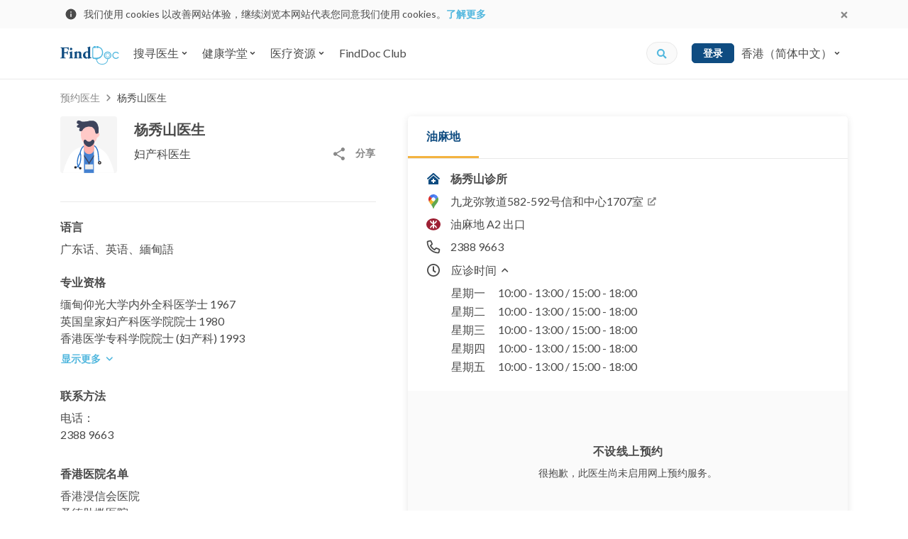

--- FILE ---
content_type: text/html; charset=utf-8
request_url: https://www.finddoc.com/zh-cn/doctors/%E6%9D%A8%E7%A7%80%E5%B1%B1%E5%8C%BB%E7%94%9F-1016
body_size: 37581
content:
<!DOCTYPE html><html lang="zh-CN"><head><title>杨秀山医生 - 油麻地妇产科医生 | FindDoc 香港医生网</title><meta charset="UTF-8"><meta name="viewport" content="width=device-width, initial-scale=1.0, maximum-scale=1.0, user-scalable=no"><meta http-equiv="X-UA-Compatible" content="ie=edge"><meta name="theme-color" content="#4A90E2"><meta property="og:url" content="https://www.finddoc.com/zh-cn/doctors/%E6%9D%A8%E7%A7%80%E5%B1%B1%E5%8C%BB%E7%94%9F-1016"><meta property="og:image" content="https://d3muynxv4b3dfn.cloudfront.net/images/default-og-image.jpg?v=30d2c08b8419d372700db5338e7b029a"><meta property="og:type" content="profile"><meta property="og:profile:username" content="杨秀山"><meta property="og:profile:gender" content="male"><meta name="DC.identifier" content="/zh-cn/doctors/%E6%9D%A8%E7%A7%80%E5%B1%B1%E5%8C%BB%E7%94%9F-1016"><meta name="DC.language" schema="ISO639-1" content="zh-Hans"><meta property="360-site-verification" content="b2013344a2be4ce0ba03805b43716999"><meta property="sogou_site_verification" content="hkoeJHMI6j"><meta property="fb:pages" content="284630624889495"><meta property="og:site_name" content="FindDoc"><meta name="DC.title" content="杨秀山医生 - 油麻地妇产科医生 | FindDoc 香港医生网"><meta name="description" content="杨秀山妇产科医生。详细医生及油麻地诊所资料，包括诊所电话、诊所地址、开诊时间、诊金、服务范围及健康资讯等。立即查看及网上预约！"><meta name="DC.description" content="杨秀山妇产科医生。详细医生及油麻地诊所资料，包括诊所电话、诊所地址、开诊时间、诊金、服务范围及健康资讯等。立即查看及网上预约！"><meta name="keywords" content="杨秀山, 杨秀山医生, 杨秀山妇产科医生, 妇产科医生, 杨秀山医生好唔好, 妇产科医生油麻地, 香港医生, 香港医生网, 搵医生, 预约医生"><meta name="DC.subject" content="杨秀山, 杨秀山医生, 杨秀山妇产科医生, 妇产科医生, 杨秀山医生好唔好, 妇产科医生油麻地, 香港医生, 香港医生网, 搵医生, 预约医生"><meta property="og:title" content="杨秀山医生 - 油麻地妇产科医生 | FindDoc 香港医生网"><meta property="og:description" content="杨秀山妇产科医生。详细医生及油麻地诊所资料，包括诊所电话、诊所地址、开诊时间、诊金、服务范围及健康资讯等。立即查看及网上预约！"><script type="application/ld+json">[{"@context":"https://schema.org/","@type":"BreadcrumbList","itemListElement":[{"@type":"ListItem","position":1,"item":{"@id":"https://www.finddoc.com/zh-cn/doctors","name":"Book Doctors"}},{"@type":"ListItem","position":1,"item":{"@id":"https://www.finddoc.com/zh-cn/doctors/%E6%9D%A8%E7%A7%80%E5%B1%B1%E9%86%AB%E7%94%9F-1016","name":"Book Doctors"}}]},{"@context":"https://schema.org/","@type":"Physician","name":"杨秀山","description":"Schedule in-person or video visit on FindDoc now.","image":"https://d3muynxv4b3dfn.cloudfront.net/images/doctor-avatar-m.svg?v=0fac5eb786879b1492d6ccef7d32e0da","telephone":"+85223889663","address":{"@type":"PostalAddress","streetAddress":"九龙弥敦道582-592号信和中心1707室","addressLocality":"Hong Kong"},"geo":{"@type":"GeoCoordinates","latitude":"22.31602900","longitude":"114.17030800"},"medicalSpecialty":"妇产科","priceRange":"$$$","openingHours":"Mo,Tu,We,Th,Fr 10:00-18:00","parentOrganization":"杨秀山诊所","potentialAction":{"@type":"ReserveAction","target":{"@type":"EntryPoint","urlTemplate":"https://www.finddoc.com/zh-cn/doctors/%E6%9D%A8%E7%A7%80%E5%B1%B1%E5%8C%BB%E7%94%9F-1016?referrerType=GoogleAct&utm_source=google&utm_medium=googlewidget","inLanguage":"zh-CN"},"result":{"@type":"Reservation","name":"Appointment"}},"url":"https://www.finddoc.com/zh-cn/doctors/%E6%9D%A8%E7%A7%80%E5%B1%B1%E5%8C%BB%E7%94%9F-1016"}]</script><meta name="csrf-token" content="ui06jQls-OMqnjIkqI2M5i5ufxIPa7Q8PxX0"><link rel="preconnect" href="https://fonts.gstatic.com" crossorigin><link rel="preconnect" href="https://bid.g.doubleclick.next" crossorigin><link rel="preconnect" href="https://www.google-analytics.com" crossorigin><link rel="preconnect" href="https://s7.addthis.com"><link rel="preconnect" href="https://www.googletagmanager.com" crossorigin><link rel="preconnect" href="https://www.googleadservices.com" crossorigin><link rel="preconnect" href="https://googleads.g.doubleclick.net"><link rel="dns-prefetch" href="https://fonts.gstatic.com"><link rel="dns-prefetch" href="https://bid.g.doubleclick.next"><link rel="dns-prefetch" href="https://www.google-analytics.com"><link rel="dns-prefetch" href="https://s7.addthis.com"><link rel="dns-prefetch" href="https://www.googletagmanager.com"><link rel="dns-prefetch" href="https://www.googleadservices.com"><link rel="dns-prefetch" href="https://googleads.g.doubleclick.net"><link rel="dns-prefetch" href="//d3muynxv4b3dfn.cloudfront.net"><link rel="canonical" href="https://www.finddoc.com/zh-cn/doctors/%E6%9D%A8%E7%A7%80%E5%B1%B1%E5%8C%BB%E7%94%9F-1016"><link rel="alternate" href="https://www.finddoc.com/doctors/%E6%A5%8A%E7%A7%80%E5%B1%B1%E9%86%AB%E7%94%9F-1016" hreflang="zh-HK"><link rel="alternate" href="https://www.finddoc.com/zh-cn/doctors/%E6%9D%A8%E7%A7%80%E5%B1%B1%E5%8C%BB%E7%94%9F-1016" hreflang="zh-CN"><link rel="alternate" href="https://www.finddoc.com/en/doctors/young-siu-sun-1016" hreflang="en"><link rel="schema.DC" href="http://purl.org/dc/elements/1.1/"><link rel="profile" href="http://microformats.org/profile/hcard"><link rel="stylesheet" href="//d3muynxv4b3dfn.cloudfront.net/styles/509472ecde1619795e8d/styles.css" media="all" crossorigin><link rel="stylesheet" href="//d3muynxv4b3dfn.cloudfront.net/styles/509472ecde1619795e8d/styles-desktop.css" media="(min-width:768px)" crossorigin><link rel="preload" href="//d3muynxv4b3dfn.cloudfront.net/styles/509472ecde1619795e8d/vendor.css" as="style" crossorigin="crossorigin"/><link rel="stylesheet" href="//d3muynxv4b3dfn.cloudfront.net/styles/509472ecde1619795e8d/vendor.css" onload="this.media='all'" media="print" crossorigin="crossorigin"/><noscript><link rel="stylesheet" href="//d3muynxv4b3dfn.cloudfront.net/styles/509472ecde1619795e8d/vendor.css" media="all" crossorigin="crossorigin"/></noscript><link rel="preload" href="//d3muynxv4b3dfn.cloudfront.net/styles/509472ecde1619795e8d/doctor.css" as="style" crossorigin="crossorigin"/><link rel="stylesheet" href="//d3muynxv4b3dfn.cloudfront.net/styles/509472ecde1619795e8d/doctor.css" onload="this.media='all'" media="print" crossorigin="crossorigin"/><noscript><link rel="stylesheet" href="//d3muynxv4b3dfn.cloudfront.net/styles/509472ecde1619795e8d/doctor.css" media="all" crossorigin="crossorigin"/></noscript><link rel="stylesheet" href="//d3muynxv4b3dfn.cloudfront.net/styles/509472ecde1619795e8d/doctor-desktop.css" media="(min-width:768px)"/><link rel="preload" href="https://fonts.googleapis.com/css2?family=Lato:wght@400;700&amp;display=swap" as="style" crossorigin="crossorigin"/><link rel="stylesheet" href="https://fonts.googleapis.com/css2?family=Lato:wght@400;700&amp;display=swap" onload="this.media='all'" media="print" crossorigin="crossorigin"/><noscript><link rel="stylesheet" href="https://fonts.googleapis.com/css2?family=Lato:wght@400;700&amp;display=swap" media="all" crossorigin="crossorigin"/></noscript><link rel="icon" href="https://www.finddoc.com/favicon.ico?v=1" sizes="32x32"><script>(function(w,d,s,l,i){w[l]=w[l]||[];w[l].push({'gtm.start':
new Date().getTime(),event:'gtm.js'});var f=d.getElementsByTagName(s)[0],
j=d.createElement(s),dl=l!='dataLayer'?'&l='+l:'';j.async=true;j.src=
'https://www.googletagmanager.com/gtm.js?id='+i+dl;f.parentNode.insertBefore(j,f);
})(window,document,'script','dataLayer','GTM-KDH5N74');</script><script type="text/javascript">var _rollbarConfig={accessToken:'b19b914dc8bb4b95a9cfc37a8ad267e0',captureUncaught: true,captureUnhandledRejections: true,payload:{environment:'production',person:{id:undefined,client:{javascript:{code_version:'368a77067200f76858e9c6a914469f8aa83528bd'}}}}};
!function(r){var e={};function o(n){if(e[n])return e[n].exports;var t=e[n]={i:n,l:!1,exports:{}};return r[n].call(t.exports,t,t.exports,o),t.l=!0,t.exports}o.m=r,o.c=e,o.d=function(r,e,n){o.o(r,e)||Object.defineProperty(r,e,{enumerable:!0,get:n})},o.r=function(r){"undefined"!=typeof Symbol&&Symbol.toStringTag&&Object.defineProperty(r,Symbol.toStringTag,{value:"Module"}),Object.defineProperty(r,"__esModule",{value:!0})},o.t=function(r,e){if(1&e&&(r=o(r)),8&e)return r;if(4&e&&"object"==typeof r&&r&&r.__esModule)return r;var n=Object.create(null);if(o.r(n),Object.defineProperty(n,"default",{enumerable:!0,value:r}),2&e&&"string"!=typeof r)for(var t in r)o.d(n,t,function(e){return r[e]}.bind(null,t));return n},o.n=function(r){var e=r&&r.__esModule?function(){return r.default}:function(){return r};return o.d(e,"a",e),e},o.o=function(r,e){return Object.prototype.hasOwnProperty.call(r,e)},o.p="",o(o.s=0)}([function(r,e,o){"use strict";var n=o(1),t=o(5);_rollbarConfig=_rollbarConfig||{},_rollbarConfig.rollbarJsUrl=_rollbarConfig.rollbarJsUrl||"https://cdn.rollbar.com/rollbarjs/refs/tags/v2.20.0/rollbar.min.js",_rollbarConfig.async=void 0===_rollbarConfig.async||_rollbarConfig.async;var a=n.setupShim(window,_rollbarConfig),l=t(_rollbarConfig);window.rollbar=n.Rollbar,a.loadFull(window,document,!_rollbarConfig.async,_rollbarConfig,l)},function(r,e,o){"use strict";var n=o(2),t=o(3);function a(r){return function(){try{return r.apply(this,arguments)}catch(r){try{console.error("[Rollbar]: Internal error",r)}catch(r){}}}}var l=0;function i(r,e){this.options=r,this._rollbarOldOnError=null;var o=l++;this.shimId=function(){return o},"undefined"!=typeof window&&window._rollbarShims&&(window._rollbarShims[o]={handler:e,messages:[]})}var s=o(4),d=function(r,e){return new i(r,e)},c=function(r){return new s(d,r)};function u(r){return a((function(){var e=this,o=Array.prototype.slice.call(arguments,0),n={shim:e,method:r,args:o,ts:new Date};window._rollbarShims[this.shimId()].messages.push(n)}))}i.prototype.loadFull=function(r,e,o,n,t){var l=!1,i=e.createElement("script"),s=e.getElementsByTagName("script")[0],d=s.parentNode;i.crossOrigin="",i.src=n.rollbarJsUrl,o||(i.async=!0),i.onload=i.onreadystatechange=a((function(){if(!(l||this.readyState&&"loaded"!==this.readyState&&"complete"!==this.readyState)){i.onload=i.onreadystatechange=null;try{d.removeChild(i)}catch(r){}l=!0,function(){var e;if(void 0===r._rollbarDidLoad){e=new Error("rollbar.js did not load");for(var o,n,a,l,i=0;o=r._rollbarShims[i++];)for(o=o.messages||[];n=o.shift();)for(a=n.args||[],i=0;i<a.length;++i)if("function"==typeof(l=a[i])){l(e);break}}"function"==typeof t&&t(e)}()}})),d.insertBefore(i,s)},i.prototype.wrap=function(r,e,o){try{var n;if(n="function"==typeof e?e:function(){return e||{}},"function"!=typeof r)return r;if(r._isWrap)return r;if(!r._rollbar_wrapped&&(r._rollbar_wrapped=function(){o&&"function"==typeof o&&o.apply(this,arguments);try{return r.apply(this,arguments)}catch(o){var e=o;throw e&&("string"==typeof e&&(e=new String(e)),e._rollbarContext=n()||{},e._rollbarContext._wrappedSource=r.toString(),window._rollbarWrappedError=e),e}},r._rollbar_wrapped._isWrap=!0,r.hasOwnProperty))for(var t in r)r.hasOwnProperty(t)&&(r._rollbar_wrapped[t]=r[t]);return r._rollbar_wrapped}catch(e){return r}};for(var p="log,debug,info,warn,warning,error,critical,global,configure,handleUncaughtException,handleAnonymousErrors,handleUnhandledRejection,captureEvent,captureDomContentLoaded,captureLoad".split(","),f=0;f<p.length;++f)i.prototype[p[f]]=u(p[f]);r.exports={setupShim:function(r,e){if(r){var o=e.globalAlias||"Rollbar";if("object"==typeof r[o])return r[o];r._rollbarShims={},r._rollbarWrappedError=null;var l=new c(e);return a((function(){e.captureUncaught&&(l._rollbarOldOnError=r.onerror,n.captureUncaughtExceptions(r,l,!0),e.wrapGlobalEventHandlers&&t(r,l,!0)),e.captureUnhandledRejections&&n.captureUnhandledRejections(r,l,!0);var a=e.autoInstrument;return!1!==e.enabled&&(void 0===a||!0===a||"object"==typeof a&&a.network)&&r.addEventListener&&(r.addEventListener("load",l.captureLoad.bind(l)),r.addEventListener("DOMContentLoaded",l.captureDomContentLoaded.bind(l))),r[o]=l,l}))()}},Rollbar:c}},function(r,e,o){"use strict";function n(r,e,o,n){r._rollbarWrappedError&&(n[4]||(n[4]=r._rollbarWrappedError),n[5]||(n[5]=r._rollbarWrappedError._rollbarContext),r._rollbarWrappedError=null);var t=e.handleUncaughtException.apply(e,n);o&&o.apply(r,n),"anonymous"===t&&(e.anonymousErrorsPending+=1)}r.exports={captureUncaughtExceptions:function(r,e,o){if(r){var t;if("function"==typeof e._rollbarOldOnError)t=e._rollbarOldOnError;else if(r.onerror){for(t=r.onerror;t._rollbarOldOnError;)t=t._rollbarOldOnError;e._rollbarOldOnError=t}e.handleAnonymousErrors();var a=function(){var o=Array.prototype.slice.call(arguments,0);n(r,e,t,o)};o&&(a._rollbarOldOnError=t),r.onerror=a}},captureUnhandledRejections:function(r,e,o){if(r){"function"==typeof r._rollbarURH&&r._rollbarURH.belongsToShim&&r.removeEventListener("unhandledrejection",r._rollbarURH);var n=function(r){var o,n,t;try{o=r.reason}catch(r){o=void 0}try{n=r.promise}catch(r){n="[unhandledrejection] error getting `promise` from event"}try{t=r.detail,!o&&t&&(o=t.reason,n=t.promise)}catch(r){}o||(o="[unhandledrejection] error getting `reason` from event"),e&&e.handleUnhandledRejection&&e.handleUnhandledRejection(o,n)};n.belongsToShim=o,r._rollbarURH=n,r.addEventListener("unhandledrejection",n)}}}},function(r,e,o){"use strict";function n(r,e,o){if(e.hasOwnProperty&&e.hasOwnProperty("addEventListener")){for(var n=e.addEventListener;n._rollbarOldAdd&&n.belongsToShim;)n=n._rollbarOldAdd;var t=function(e,o,t){n.call(this,e,r.wrap(o),t)};t._rollbarOldAdd=n,t.belongsToShim=o,e.addEventListener=t;for(var a=e.removeEventListener;a._rollbarOldRemove&&a.belongsToShim;)a=a._rollbarOldRemove;var l=function(r,e,o){a.call(this,r,e&&e._rollbar_wrapped||e,o)};l._rollbarOldRemove=a,l.belongsToShim=o,e.removeEventListener=l}}r.exports=function(r,e,o){if(r){var t,a,l="EventTarget,Window,Node,ApplicationCache,AudioTrackList,ChannelMergerNode,CryptoOperation,EventSource,FileReader,HTMLUnknownElement,IDBDatabase,IDBRequest,IDBTransaction,KeyOperation,MediaController,MessagePort,ModalWindow,Notification,SVGElementInstance,Screen,TextTrack,TextTrackCue,TextTrackList,WebSocket,WebSocketWorker,Worker,XMLHttpRequest,XMLHttpRequestEventTarget,XMLHttpRequestUpload".split(",");for(t=0;t<l.length;++t)r[a=l[t]]&&r[a].prototype&&n(e,r[a].prototype,o)}}},function(r,e,o){"use strict";function n(r,e){this.impl=r(e,this),this.options=e,function(r){for(var e=function(r){return function(){var e=Array.prototype.slice.call(arguments,0);if(this.impl[r])return this.impl[r].apply(this.impl,e)}},o="log,debug,info,warn,warning,error,critical,global,configure,handleUncaughtException,handleAnonymousErrors,handleUnhandledRejection,_createItem,wrap,loadFull,shimId,captureEvent,captureDomContentLoaded,captureLoad".split(","),n=0;n<o.length;n++)r[o[n]]=e(o[n])}(n.prototype)}n.prototype._swapAndProcessMessages=function(r,e){var o,n,t;for(this.impl=r(this.options);o=e.shift();)n=o.method,t=o.args,this[n]&&"function"==typeof this[n]&&("captureDomContentLoaded"===n||"captureLoad"===n?this[n].apply(this,[t[0],o.ts]):this[n].apply(this,t));return this},r.exports=n},function(r,e,o){"use strict";r.exports=function(r){return function(e){if(!e&&!window._rollbarInitialized){for(var o,n,t=(r=r||{}).globalAlias||"Rollbar",a=window.rollbar,l=function(r){return new a(r)},i=0;o=window._rollbarShims[i++];)n||(n=o.handler),o.handler._swapAndProcessMessages(l,o.messages);window[t]=n,window._rollbarInitialized=!0}}}}]);
</script><script async="" src="https://securepubads.g.doubleclick.net/tag/js/gpt.js"></script><script>window.googletag = window.googletag || {cmd: []};
var googleAds = [{"id":"div-ad-ddp_desktop_btf_300x250","slot":"/21836780860/ddp_desktop_btf_300x250","dimension":[300,250]},{"id":"div-ad-ddp_mobile_atf_320x100","slot":"/21836780860/ddp_mobile_atf_320x100","dimension":[320,100]},{"id":"div-ad-ddp_mobile_btf_300x250","slot":"/21836780860/ddp_mobile_btf_300x250","dimension":[300,250]},{"id":"div-ad-nav-drawer","slot":"/21836780860/Nav-drawer_mobile_264x56","dimension":[264,56]}]
            .filter(function(el) {
                return window.innerWidth >= 768
                    ? el.slot.indexOf('desktop') !== -1
                    : el.slot.indexOf('mobile') !== -1
            });

var googleAdIds = googleAds.map(function (x) {
    return x.id;
})

googletag.cmd.push(function() {
    [{"key":"lang","values":["zh-CN"]},{"key":"specialty_id","values":["33"]},{"key":"district_id","values":["33"]}]
        .forEach(function(params) {
            googletag.pubads().setTargeting(params.key, params.values);
        });
    googleAds.forEach(function(ad) {
        googletag.defineSlot(ad.slot, ad.dimension, ad.id).addService(googletag.pubads());
    });
    googletag.pubads().enableSingleRequest();
    googletag.enableServices();
});
</script><script src="//d3muynxv4b3dfn.cloudfront.net/scripts/509472ecde1619795e8d/vendor.js" defer crossorigin></script><script src="//d3muynxv4b3dfn.cloudfront.net/scripts/509472ecde1619795e8d/runtime.js" defer crossorigin></script><script src="//d3muynxv4b3dfn.cloudfront.net/scripts/509472ecde1619795e8d/commons.js" defer crossorigin></script><script src="//d3muynxv4b3dfn.cloudfront.net/scripts/509472ecde1619795e8d/doctor.js" defer crossorigin></script></head><body class="min-vh-100"><noscript><iframe src="https://www.googletagmanager.com/ns.html?id=GTM-KDH5N74" height="0" width="0" style="display:none;visibility:hidden"></iframe></noscript><div class="js-cookie-consent-popup cookie-consent-popup"><div class="cookie-consent-popup__container container"><div class="cookie-consent-popup__left"><svg width="24" height="24" viewBox="0 0 24 24" fill="none" xmlns="http://www.w3.org/2000/svg"><path d="M12 21a9 9 0 01-9-9 9 9 0 019-9 9 9 0 019 9 9 9 0 01-9 9zm-.9-9.9v5.4h1.8v-5.4h-1.8zm0-3.6v1.8h1.8V7.5h-1.8z" fill="currentColor"/></svg>
<p class="cookie-consent-popup__content">我们使用 cookies 以改善网站体验，继续浏览本网站代表您同意我们使用 cookies。<a class="cookie-consent-popup__link" href="/zh-cn/privacy" target="_blank" rel="noopener">了解更多</a></p></div><button class="js-cookie-consent-popup-close cookie-consent-popup__close"><svg width="24" height="24" viewBox="0 0 24 24" xmlns="http://www.w3.org/2000/svg"><path fill-rule="evenodd" clip-rule="evenodd" d="M14.527 12l3.791-3.79a1.192 1.192 0 000-1.685l-.843-.843a1.192 1.192 0 00-1.684 0L12 9.472 8.21 5.683a1.192 1.192 0 00-1.685 0l-.843.843a1.192 1.192 0 000 1.684L9.472 12l-3.79 3.79a1.192 1.192 0 000 1.685l.843.843c.465.465 1.22.465 1.685 0l3.79-3.79 3.79 3.79c.466.465 1.22.465 1.686 0l.842-.843a1.192 1.192 0 000-1.685L14.528 12z" fill="currentColor"/></svg>
</button></div></div><header class="bg-white w-100 sticky-top" id="header"><nav class="top-nav-bar top-nav-bar--desktop navbar navbar-expand-lg navbar-light bg-white"><div class="container"><a class="navbar-brand" href="/zh-cn"><img class="logo" alt="FindDoc" src="//d3muynxv4b3dfn.cloudfront.net/images/logo.png?v=bd54d37acee15d5aa11863c9fa4108e3" srcset="//d3muynxv4b3dfn.cloudfront.net/images/logo.png?v=bd54d37acee15d5aa11863c9fa4108e3 1x, //d3muynxv4b3dfn.cloudfront.net/images/logo@2x.png?v=c72812cfce20f74af7bd278013a295fb 2x, //d3muynxv4b3dfn.cloudfront.net/images/logo@3x.png?v=941d201693cdc68b0ed44a30e94e8841 3x"></a><ul class="navbar-nav mr-auto"><li class="top-nav-bar-item__quick-search-item _mobile nav-item"><form class="top-nav-bar-quick-search et-quick-search-form" action="/zh-cn/doctors"><input class="top-nav-bar-quick-search__input form-control" type="text" name="q" placeholder="医生姓名、地址或服务..."><button class="js-top-nav-bar-quick-search-submit top-nav-bar-quick-search__icon" type="submit"><div class="icon"><svg xmlns="http://www.w3.org/2000/svg" width="16" height="16" viewBox="0 0 16 16"><path fill="currentColor" d="M15.334 13.442l-3.027-3.027a.728.728 0 0 0-.517-.213h-.494a6.285 6.285 0 0 0 1.336-3.886A6.315 6.315 0 0 0 6.316 0 6.315 6.315 0 0 0 0 6.316a6.315 6.315 0 0 0 6.316 6.316 6.285 6.285 0 0 0 3.886-1.336v.494c0 .195.076.38.213.517l3.027 3.027a.726.726 0 0 0 1.03 0l.859-.86a.732.732 0 0 0 .003-1.032zm-9.018-3.24a3.884 3.884 0 0 1-3.887-3.886 3.884 3.884 0 0 1 3.887-3.887 3.884 3.884 0 0 1 3.886 3.887 3.884 3.884 0 0 1-3.886 3.886z"/></svg>
</div></button></form></li><li class="top-nav-bar-item-dropdown-menu js-hover-dropdown nav-item dropdown"><button class="top-nav-bar-item-dropdown-menu__link js-hover-dropdown-link nav-link btn btn-link dropdown-toggle" id="top-nav-bar-directory-dropdown-find-a-doctor" type="button" aria-haspopup="false" aria-expanded="false"><span class="mr-1">搜寻医生</span><svg xmlns="http://www.w3.org/2000/svg" width="10" height="10"><path fill="currentColor" fill-rule="evenodd" d="M4.648 7.147L1.832 4.331a.495.495 0 010-.702l.468-.468a.495.495 0 01.702 0l1.996 1.996 1.996-1.996a.495.495 0 01.702 0l.472.466a.495.495 0 010 .702L5.352 7.145a.495.495 0 01-.704.002z"/></svg></button><div class="top-nav-bar-item-dropdown-menu__menu dropdown-menu" aria-labelledby="top-nav-bar-directory-dropdown-find-a-doctor"><div class="top-nav-bar-directory-desktop"><div class="top-nav-bar-directory-desktop__master flex-column" role="tablist" aria-orientation="vertical"><ul class="nav"><li class="nav-item"><a class="js-hover-nav-link top-nav-bar-directory-desktop__nav-link _highlight nav-link" href="/zh-cn/vc"><div class="top-nav-bar-directory-desktop__nav-link-label">视频问诊</div></a></li><li class="nav-item"><a class="js-hover-nav-link top-nav-bar-directory-desktop__nav-link _highlight nav-link" data-toggle="pill" href="#top-nav-bar-directory-desktop-tab-specialties" role="tab" aria-controls="top-nav-bar-directory-desktop-tab-specialties" aria-selected="false"><div class="top-nav-bar-directory-desktop__nav-link-label">专科医生搜寻</div><div class="top-nav-bar-directory-desktop__expend-icon icon"><svg viewBox="0 0 20 20" fill="none" xmlns="http://www.w3.org/2000/svg"><path d="M10 20c5.523 0 10-4.477 10-10S15.523 0 10 0 0 4.477 0 10s4.477 10 10 10z" fill="currentColor"/><path fill-rule="evenodd" clip-rule="evenodd" d="M13.22 10.528l-4.223 4.224a.742.742 0 01-1.053 0l-.702-.702a.742.742 0 010-1.053l2.994-2.994L7.242 7.01a.742.742 0 010-1.052l.699-.709a.742.742 0 011.053 0l4.223 4.224a.743.743 0 01.003 1.056z" fill="#fff"/></svg>
</div></a></li><li class="nav-item"><a class="js-hover-nav-link top-nav-bar-directory-desktop__nav-link _highlight nav-link" data-toggle="pill" href="#top-nav-bar-directory-desktop-tab-districts" role="tab" aria-controls="top-nav-bar-directory-desktop-tab-districts" aria-selected="false"><div class="top-nav-bar-directory-desktop__nav-link-label">地区医生搜寻</div><div class="top-nav-bar-directory-desktop__expend-icon icon"><svg viewBox="0 0 20 20" fill="none" xmlns="http://www.w3.org/2000/svg"><path d="M10 20c5.523 0 10-4.477 10-10S15.523 0 10 0 0 4.477 0 10s4.477 10 10 10z" fill="currentColor"/><path fill-rule="evenodd" clip-rule="evenodd" d="M13.22 10.528l-4.223 4.224a.742.742 0 01-1.053 0l-.702-.702a.742.742 0 010-1.053l2.994-2.994L7.242 7.01a.742.742 0 010-1.052l.699-.709a.742.742 0 011.053 0l4.223 4.224a.743.743 0 01.003 1.056z" fill="#fff"/></svg>
</div></a></li><li class="nav-item"><a class="js-hover-nav-link top-nav-bar-directory-desktop__nav-link _highlight nav-link" data-toggle="pill" href="#top-nav-bar-directory-desktop-tab-buildings" role="tab" aria-controls="top-nav-bar-directory-desktop-tab-buildings" aria-selected="false"><div class="top-nav-bar-directory-desktop__nav-link-label">香港医生集中地</div><div class="top-nav-bar-directory-desktop__expend-icon icon"><svg viewBox="0 0 20 20" fill="none" xmlns="http://www.w3.org/2000/svg"><path d="M10 20c5.523 0 10-4.477 10-10S15.523 0 10 0 0 4.477 0 10s4.477 10 10 10z" fill="currentColor"/><path fill-rule="evenodd" clip-rule="evenodd" d="M13.22 10.528l-4.223 4.224a.742.742 0 01-1.053 0l-.702-.702a.742.742 0 010-1.053l2.994-2.994L7.242 7.01a.742.742 0 010-1.052l.699-.709a.742.742 0 011.053 0l4.223 4.224a.743.743 0 01.003 1.056z" fill="#fff"/></svg>
</div></a></li><li class="nav-item"><a class="js-hover-nav-link top-nav-bar-directory-desktop__nav-link _highlight nav-link" data-toggle="pill" href="#top-nav-bar-directory-desktop-tab-hospitalAffiliations" role="tab" aria-controls="top-nav-bar-directory-desktop-tab-hospitalAffiliations" aria-selected="false"><div class="top-nav-bar-directory-desktop__nav-link-label">香港医院名单</div><div class="top-nav-bar-directory-desktop__expend-icon icon"><svg viewBox="0 0 20 20" fill="none" xmlns="http://www.w3.org/2000/svg"><path d="M10 20c5.523 0 10-4.477 10-10S15.523 0 10 0 0 4.477 0 10s4.477 10 10 10z" fill="currentColor"/><path fill-rule="evenodd" clip-rule="evenodd" d="M13.22 10.528l-4.223 4.224a.742.742 0 01-1.053 0l-.702-.702a.742.742 0 010-1.053l2.994-2.994L7.242 7.01a.742.742 0 010-1.052l.699-.709a.742.742 0 011.053 0l4.223 4.224a.743.743 0 01.003 1.056z" fill="#fff"/></svg>
</div></a></li><li class="nav-item"><a class="js-hover-nav-link top-nav-bar-directory-desktop__nav-link _highlight nav-link" href="/zh-cn/practices"><div class="top-nav-bar-directory-desktop__nav-link-label">香港诊所名单</div></a></li></ul></div><div class="top-nav-bar-directory-desktop__detail tab-content"><div class="top-nav-bar-directory-desktop__detail-pane tab-pane" id="top-nav-bar-directory-desktop-tab-specialties" role="tabpanel" aria-labelledby="top-nav-bar-directory-desktop-tab-specialties"><ul class="nav flex-column"><li class="nav-item"><a class="nav-link top-nav-bar-directory-desktop__nav-link et-nav-popular" href="/zh-cn/doctors/%E6%99%AE%E9%80%9A%E7%A7%91%E5%8C%BB%E7%94%9F" data-specialty-id="53"><div class="top-nav-bar-directory-desktop__nav-link-label">普通科医生</div></a></li><li class="nav-item"><a class="nav-link top-nav-bar-directory-desktop__nav-link et-nav-popular" href="/zh-cn/doctors/%E5%A6%87%E4%BA%A7%E7%A7%91%E5%8C%BB%E7%94%9F" data-specialty-id="33"><div class="top-nav-bar-directory-desktop__nav-link-label">妇产科医生</div></a></li><li class="nav-item"><a class="nav-link top-nav-bar-directory-desktop__nav-link et-nav-popular" href="/zh-cn/doctors/%E7%9A%AE%E8%82%A4%E5%8F%8A%E6%80%A7%E7%97%85%E7%A7%91%E5%8C%BB%E7%94%9F" data-specialty-id="12"><div class="top-nav-bar-directory-desktop__nav-link-label">皮肤及性病科医生</div></a></li><li class="nav-item"><a class="nav-link top-nav-bar-directory-desktop__nav-link et-nav-popular" href="/zh-cn/doctors/%E7%89%99%E5%8C%BB" data-specialty-id="54"><div class="top-nav-bar-directory-desktop__nav-link-label">牙医</div></a></li><li class="nav-item"><a class="nav-link top-nav-bar-directory-desktop__nav-link et-nav-popular" href="/zh-cn/doctors/%E8%80%B3%E9%BC%BB%E5%96%89%E7%A7%91%E5%8C%BB%E7%94%9F" data-specialty-id="37"><div class="top-nav-bar-directory-desktop__nav-link-label">耳鼻喉科医生</div></a></li><li class="nav-item"><a class="nav-link top-nav-bar-directory-desktop__nav-link et-nav-popular" href="/zh-cn/doctors/%E7%9C%BC%E7%A7%91%E5%8C%BB%E7%94%9F" data-specialty-id="35"><div class="top-nav-bar-directory-desktop__nav-link-label">眼科医生</div></a></li><li class="nav-item"><a class="nav-link top-nav-bar-directory-desktop__nav-link et-nav-popular" href="/zh-cn/doctors/%E4%B8%AD%E5%8C%BB%E5%B8%88" data-specialty-id="56"><div class="top-nav-bar-directory-desktop__nav-link-label">中医师</div></a></li><li class="nav-item"><a class="nav-link top-nav-bar-directory-desktop__nav-link _view-all" href="/zh-cn/specialties"><div class="top-nav-bar-directory-desktop__nav-link-label">所有专科医生</div></a></li></ul></div><div class="top-nav-bar-directory-desktop__detail-pane tab-pane" id="top-nav-bar-directory-desktop-tab-districts" role="tabpanel" aria-labelledby="top-nav-bar-directory-desktop-tab-districts"><ul class="nav flex-column"><li class="nav-item"><a class="nav-link top-nav-bar-directory-desktop__nav-link et-nav-popular" href="/zh-cn/doctors/%E4%B8%AD%E7%8E%AF" data-district-id="7"><div class="top-nav-bar-directory-desktop__nav-link-label">中环医生</div></a></li><li class="nav-item"><a class="nav-link top-nav-bar-directory-desktop__nav-link et-nav-popular" href="/zh-cn/doctors/%E5%B0%96%E6%B2%99%E5%92%80" data-district-id="32"><div class="top-nav-bar-directory-desktop__nav-link-label">尖沙咀医生</div></a></li><li class="nav-item"><a class="nav-link top-nav-bar-directory-desktop__nav-link et-nav-popular" href="/zh-cn/doctors/%E6%97%BA%E8%A7%92" data-district-id="30"><div class="top-nav-bar-directory-desktop__nav-link-label">旺角医生</div></a></li><li class="nav-item"><a class="nav-link top-nav-bar-directory-desktop__nav-link et-nav-popular" href="/zh-cn/doctors/%E9%93%9C%E9%94%A3%E6%B9%BE" data-district-id="12"><div class="top-nav-bar-directory-desktop__nav-link-label">铜锣湾医生</div></a></li><li class="nav-item"><a class="nav-link top-nav-bar-directory-desktop__nav-link et-nav-popular" href="/zh-cn/doctors/%E4%BD%90%E6%95%A6" data-district-id="29"><div class="top-nav-bar-directory-desktop__nav-link-label">佐敦医生</div></a></li><li class="nav-item"><a class="nav-link top-nav-bar-directory-desktop__nav-link et-nav-popular" href="/zh-cn/doctors/%E5%B1%AF%E9%97%A8" data-district-id="73"><div class="top-nav-bar-directory-desktop__nav-link-label">屯门医生</div></a></li><li class="nav-item"><a class="nav-link top-nav-bar-directory-desktop__nav-link et-nav-popular" href="/zh-cn/doctors/%E8%8D%83%E6%B9%BE" data-district-id="59"><div class="top-nav-bar-directory-desktop__nav-link-label">荃湾医生</div></a></li><li class="nav-item"><a class="nav-link top-nav-bar-directory-desktop__nav-link _view-all" href="/zh-cn/districts"><div class="top-nav-bar-directory-desktop__nav-link-label">所有地区医生</div></a></li></ul></div><div class="top-nav-bar-directory-desktop__detail-pane tab-pane" id="top-nav-bar-directory-desktop-tab-buildings" role="tabpanel" aria-labelledby="top-nav-bar-directory-desktop-tab-buildings"><ul class="nav flex-column"><li class="nav-item"><a class="nav-link top-nav-bar-directory-desktop__nav-link et-nav-popular" href="/zh-cn/buildings/旺角中心1期-62" data-building-id="62"><div class="top-nav-bar-directory-desktop__nav-link-label">旺角中心1期医生</div></a></li><li class="nav-item"><a class="nav-link top-nav-bar-directory-desktop__nav-link et-nav-popular" href="/zh-cn/buildings/亚太中心-75" data-building-id="75"><div class="top-nav-bar-directory-desktop__nav-link-label">亚太中心医生</div></a></li><li class="nav-item"><a class="nav-link top-nav-bar-directory-desktop__nav-link et-nav-popular" href="/zh-cn/buildings/养和医院-6" data-building-id="6"><div class="top-nav-bar-directory-desktop__nav-link-label">养和医院医生</div></a></li><li class="nav-item"><a class="nav-link top-nav-bar-directory-desktop__nav-link et-nav-popular" href="/zh-cn/buildings/中建大厦-48" data-building-id="48"><div class="top-nav-bar-directory-desktop__nav-link-label">中建大厦医生</div></a></li><li class="nav-item"><a class="nav-link top-nav-bar-directory-desktop__nav-link et-nav-popular" href="/zh-cn/buildings/嘉宾商业大厦-1" data-building-id="1"><div class="top-nav-bar-directory-desktop__nav-link-label">嘉宾商业大厦医生</div></a></li><li class="nav-item"><a class="nav-link top-nav-bar-directory-desktop__nav-link et-nav-popular" href="/zh-cn/buildings/万邦行-8" data-building-id="8"><div class="top-nav-bar-directory-desktop__nav-link-label">万邦行医生</div></a></li><li class="nav-item"><a class="nav-link top-nav-bar-directory-desktop__nav-link et-nav-popular" href="/zh-cn/buildings/海洋中心-332" data-building-id="332"><div class="top-nav-bar-directory-desktop__nav-link-label">海洋中心医生</div></a></li><li class="nav-item"><a class="nav-link top-nav-bar-directory-desktop__nav-link _view-all" href="/zh-cn/buildings"><div class="top-nav-bar-directory-desktop__nav-link-label">所有医生集中地</div></a></li></ul></div><div class="top-nav-bar-directory-desktop__detail-pane tab-pane" id="top-nav-bar-directory-desktop-tab-hospitalAffiliations" role="tabpanel" aria-labelledby="top-nav-bar-directory-desktop-tab-hospitalAffiliations"><ul class="nav flex-column"><li class="nav-item"><a class="nav-link top-nav-bar-directory-desktop__nav-link et-nav-popular" href="/zh-cn/hospital-affiliations/嘉诺撒医院-16" data-hospital-id="16"><div class="top-nav-bar-directory-desktop__nav-link-label">嘉诺撒医院</div></a></li><li class="nav-item"><a class="nav-link top-nav-bar-directory-desktop__nav-link et-nav-popular" href="/zh-cn/hospital-affiliations/养和医院-20" data-hospital-id="20"><div class="top-nav-bar-directory-desktop__nav-link-label">养和医院</div></a></li><li class="nav-item"><a class="nav-link top-nav-bar-directory-desktop__nav-link et-nav-popular" href="/zh-cn/hospital-affiliations/香港浸信会医院-23" data-hospital-id="23"><div class="top-nav-bar-directory-desktop__nav-link-label">香港浸信会医院</div></a></li><li class="nav-item"><a class="nav-link top-nav-bar-directory-desktop__nav-link et-nav-popular" href="/zh-cn/hospital-affiliations/明德国际医院-40" data-hospital-id="40"><div class="top-nav-bar-directory-desktop__nav-link-label">明德国际医院</div></a></li><li class="nav-item"><a class="nav-link top-nav-bar-directory-desktop__nav-link et-nav-popular" href="/zh-cn/hospital-affiliations/圣保禄医院-60" data-hospital-id="60"><div class="top-nav-bar-directory-desktop__nav-link-label">圣保禄医院</div></a></li><li class="nav-item"><a class="nav-link top-nav-bar-directory-desktop__nav-link et-nav-popular" href="/zh-cn/hospital-affiliations/圣德肋撒医院-61" data-hospital-id="61"><div class="top-nav-bar-directory-desktop__nav-link-label">圣德肋撒医院</div></a></li><li class="nav-item"><a class="nav-link top-nav-bar-directory-desktop__nav-link et-nav-popular" href="/zh-cn/hospital-affiliations/仁安医院-70" data-hospital-id="70"><div class="top-nav-bar-directory-desktop__nav-link-label">仁安医院</div></a></li><li class="nav-item"><a class="nav-link top-nav-bar-directory-desktop__nav-link _view-all" href="/zh-cn/hospital-affiliations"><div class="top-nav-bar-directory-desktop__nav-link-label">所有医院</div></a></li></ul></div></div></div></div></li><li class="top-nav-bar-item-dropdown-menu js-hover-dropdown nav-item dropdown"><button class="top-nav-bar-item-dropdown-menu__link js-hover-dropdown-link nav-link btn btn-link dropdown-toggle" id="top-nav-bar-explore-dropdown" type="button" aria-haspopup="false" aria-expanded="false"><span class="mr-1">健康学堂</span><svg xmlns="http://www.w3.org/2000/svg" width="10" height="10"><path fill="currentColor" fill-rule="evenodd" d="M4.648 7.147L1.832 4.331a.495.495 0 010-.702l.468-.468a.495.495 0 01.702 0l1.996 1.996 1.996-1.996a.495.495 0 01.702 0l.472.466a.495.495 0 010 .702L5.352 7.145a.495.495 0 01-.704.002z"/></svg></button><div class="top-nav-bar-item-dropdown-menu__menu dropdown-menu" aria-labelledby="top-nav-bar-explore-dropdown"><div class="top-nav-bar-explore"><a class="top-nav-bar-explore-learn-logo" href="https://www.finddoc.com/health/zh-cn/" style="background-image: url(//d3muynxv4b3dfn.cloudfront.net/images/logo-bg-content-site.png?v=483fd2d0f3a89a0faa4a5fd6b1fce6d5);">健康学堂</a><div class="top-nav-bar-explore__sections"><div class="top-nav-bar-explore__section"><div class="top-nav-bar-explore__section-heading">专家与指南</div><ul class="nav flex-column"><li class="nav-item"><a class="nav-link" href="https://www.finddoc.com/health/zh-cn/finddoctv/">FindDocTV</a></li><li class="nav-item"><a class="nav-link" href="https://www.finddoc.com/health/zh-cn/guides/">健康指南</a></li><li class="nav-item"><a class="nav-link" href="https://www.finddoc.com/health/zh-cn/doctors-blog/">医生话你知</a></li><li class="nav-item"><a class="nav-link" href="https://www.finddoc.com/health/zh-cn/news/">最新內容</a></li></ul><div class="top-nav-bar-explore__section-heading _top-spacing">热门话题</div><ul class="nav flex-column"><li class="nav-item"><a class="nav-link" href="https://www.finddoc.com/health/zh-cn/对抗癌症/">对抗癌症</a></li><li class="nav-item"><a class="nav-link" href="https://www.finddoc.com/health/zh-cn/怀孕育儿/">怀孕育儿</a></li><li class="nav-item"><a class="nav-link" href="https://www.finddoc.com/health/zh-cn/两性健康/">两性健康</a></li><li class="nav-item"><a class="nav-link" href="https://www.finddoc.com/health/zh-cn/吃出健康/">吃出健康</a></li><li class="nav-item"><a class="nav-link" href="https://www.finddoc.com/health/zh-cn/运动及物理治疗/">运动/物理治疗</a></li></ul></div><div class="top-nav-bar-explore__section"><div class="top-nav-bar-explore__section-heading">医疗分科</div><ul class="nav flex-column"><li class="nav-item"><a class="nav-link" href="https://www.finddoc.com/health/zh-cn/医疗分科/妇产科/">妇产科</a></li><li class="nav-item"><a class="nav-link" href="https://www.finddoc.com/health/zh-cn/医疗分科/儿科/">儿科</a></li><li class="nav-item"><a class="nav-link" href="https://www.finddoc.com/health/zh-cn/医疗分科/皮肤及性病科/">皮肤及性病科</a></li><li class="nav-item"><a class="nav-link" href="https://www.finddoc.com/health/zh-cn/医疗分科/肿瘤科/">肿瘤科</a></li><li class="nav-item"><a class="nav-link" href="https://www.finddoc.com/health/zh-cn/医疗分科/耳鼻喉科/">耳鼻喉科</a></li><li class="nav-item"><a class="nav-link" href="https://www.finddoc.com/health/zh-cn/医疗分科/肠胃肝脏科/">肠胃肝脏科</a></li></ul></div><div class="top-nav-bar-explore__section"><div class="top-nav-bar-explore__section-heading">健康小测试</div><ul class="nav flex-column"><li class="nav-item"><a class="nav-link" href="/zh-cn/self-tests/rosacea-玫瑰痤疮">1 分钟玫瑰痤疮测试</a></li><li class="nav-item"><a class="nav-link" href="/zh-cn/self-tests/acne-scar-痘痘疤痕">1 分鐘評估痘痘問題嚴重程度</a></li><li class="nav-item"><a class="nav-link" href="/self-test/covid">2019冠状病毒⾃我评估</a></li><li class="nav-item"><a class="nav-link" href="/self-test/bipolar-disease">1 分钟评估躁鬱症风险</a></li><li class="nav-item"><a class="nav-link" href="/zh-cn/self-tests/migraine-偏頭痛">1 分钟评估偏头痛</a></li><li class="nav-item"><a class="nav-link" href="/self-test/adpkd">1 分钟评估多囊肾病风险</a></li><li class="nav-item"><a class="nav-link" href="/self-test/cholesterol">1 分钟评估胆固醇超标风险</a></li><li class="nav-item"><a class="nav-link" href="/zh-cn/self-tests/luts-下泌尿道症狀">1 分钟评估常见泌尿疾病风险</a></li><li class="nav-item"><a class="nav-link" href="/zh-cn/self-tests/mitral-regurgitation-二尖瓣倒流">1 分钟评估二尖瓣倒流风险</a></li><li class="nav-item"><a class="nav-link" href="/zh-cn/self-tests/sleep-apnea-睡眠窒息症">1 分钟评估睡眠窒息症风险</a></li><li class="nav-item"><a class="nav-link" href="/zh-cn/self-tests/bmi-计算机">BMI 计算机</a></li></ul></div></div><div class="top-nav-bar-explore__latest-posts"><div class="top-nav-bar-explore__latest-posts-heading">最新健康资讯</div><ul class="top-nav-bar-explore__latest-posts-list"><li class="top-nav-bar-explore-latest-post"><a class="top-nav-bar-explore-latest-post__content et-post" data-post-id="16099" data-post-type="post" data-position="latest_news_header_nav" href="https://www.finddoc.com/health/zh-cn/doctors-blog/%e8%87%aa%e5%8a%a9%e7%9f%af%e9%bd%92%e6%9a%97%e8%97%8f%e5%8d%b1%e6%a9%9f-%e7%95%b6%e5%bf%83%e7%99%82%e7%a8%8b%e4%b8%8d%e7%95%b6%e5%9b%a0%e5%b0%8f%e5%a4%b1%e5%a4%a7%ef%bc%88%e4%b8%8a%ef%bc%89/"><div class="top-nav-bar-explore-latest-post__thumbnail-container"><img class="top-nav-bar-explore-latest-post__thumbnail lozad" src="//d3muynxv4b3dfn.cloudfront.net/images/placeholder.svg?v=d69f3192f6f4d85124b5d5157d414e1c" data-src="https://d1odbeb14fc0ti.cloudfront.net/wp-content/uploads/2020/01/14111106/%E8%87%AA%E5%8A%A9%E7%9F%AF%E9%BD%92%E4%B8%8A_update-400x209.jpg" alt="自助矯齒暗藏危機 當心療程不當因小失大（上）"></div><div class="top-nav-bar-explore-latest-post__heading">自助矯齒暗藏危機 當心療程不當因小失大（上）</div></a></li><li class="top-nav-bar-explore-latest-post"><a class="top-nav-bar-explore-latest-post__content et-post" data-post-id="9217" data-post-type="hip" data-position="latest_news_header_nav" href="https://www.finddoc.com/health/zh-cn/guides/hpv%e7%96%ab%e8%8b%97-%e5%ad%90%e5%ae%ab%e9%a2%88%e7%99%8c%e7%96%ab%e8%8b%97/"><div class="top-nav-bar-explore-latest-post__thumbnail-container"><img class="top-nav-bar-explore-latest-post__thumbnail lozad" src="//d3muynxv4b3dfn.cloudfront.net/images/placeholder.svg?v=d69f3192f6f4d85124b5d5157d414e1c" data-src="https://d1odbeb14fc0ti.cloudfront.net/wp-content/uploads/2018/04/15173031/hpv%E7%96%AB%E8%8B%97-%E5%AD%90%E5%AE%AB%E9%A2%88%E7%99%8C%E7%96%AB%E8%8B%97-1200x630_zh-cn_FindDoc-400x210.jpg" alt="HPV疫苗 (子宫颈癌疫苗)"></div><div class="top-nav-bar-explore-latest-post__heading">HPV疫苗 (子宫颈癌疫苗)</div></a></li><li class="top-nav-bar-explore-latest-post"><a class="top-nav-bar-explore-latest-post__content et-post" data-post-id="23252" data-post-type="post" data-position="latest_news_header_nav" href="https://www.finddoc.com/health/zh-cn/doctors-blog/%e4%bb%80%e9%ba%bc%e6%98%af%e5%ad%90%e5%ae%ae%e8%82%8c%e7%98%a4%ef%bc%9f/"><div class="top-nav-bar-explore-latest-post__thumbnail-container"><img class="top-nav-bar-explore-latest-post__thumbnail lozad" src="//d3muynxv4b3dfn.cloudfront.net/images/placeholder.svg?v=d69f3192f6f4d85124b5d5157d414e1c" data-src="https://d1odbeb14fc0ti.cloudfront.net/wp-content/uploads/2023/06/22210054/Copy-of-wellness-corner-thumbnail-1-400x225.png" alt="什麼是子宮肌瘤？子宮肌瘤的5項要點"></div><div class="top-nav-bar-explore-latest-post__heading">什麼是子宮肌瘤？子宮肌瘤的5項要點</div></a></li></ul></div></div></div></li><li class="top-nav-bar-item-dropdown-menu js-hover-dropdown nav-item dropdown"><button class="top-nav-bar-item-dropdown-menu__link js-hover-dropdown-link nav-link btn btn-link dropdown-toggle" id="top-nav-bar-emergency-dropdown" type="button" aria-haspopup="false" aria-expanded="false"><span class="mr-1">医疗资源</span><svg xmlns="http://www.w3.org/2000/svg" width="10" height="10"><path fill="currentColor" fill-rule="evenodd" d="M4.648 7.147L1.832 4.331a.495.495 0 010-.702l.468-.468a.495.495 0 01.702 0l1.996 1.996 1.996-1.996a.495.495 0 01.702 0l.472.466a.495.495 0 010 .702L5.352 7.145a.495.495 0 01-.704.002z"/></svg></button><div class="top-nav-bar-item-dropdown-menu__menu dropdown-menu" aria-labelledby="top-nav-bar-emergency-dropdown"><div class="top-nav-bar-emergency"><div class="top-nav-bar-emergency__sections"><div class="top-nav-bar-emergency__section"><div class="top-nav-bar-emergency__section-heading">紧急医疗及夜诊服务</div><ul class="nav flex-column"><li class="nav-item"><a class="nav-link" href="https://www.finddoc.com/health/zh-cn/news/提供流感快速测试的诊所名单/">提供流感快速测试的诊所名单</a></li><li class="nav-item"><a class="nav-link" href="/zh-cn/emergency-services">紧急医疗服务</a></li></ul></div><div class="top-nav-bar-emergency__section"><div class="top-nav-bar-emergency__section-heading">其他医疗资源</div><ul class="nav flex-column"><li class="nav-item"><a class="nav-link" href="/zh-cn/doctors/covidmRNA">提供自费接种新冠二价疫苗服务的诊所名单</a></li><li class="nav-item"><a class="nav-link" href="/zh-cn/doctors/covid22">可处方新冠口服药的私家医生名单</a></li><li class="nav-item"><a class="nav-link" href="/zh-cn/doctors/pcv13subsidy">13 价肺炎疫苗资助计划的诊所名单</a></li><li class="nav-item"><a class="nav-link" href="/zh-cn/公立医院专科门诊轮候时间">公立医院专科门诊轮候时间</a></li></ul></div></div></div></div></li><li class="nav-item"><a class="top-nav-bar-item__top-link nav-link" href="/zh-cn/club">FindDoc Club</a></li></ul><ul class="navbar-nav"><li class="top-nav-bar-item__quick-search-item nav-item"><form class="top-nav-bar-quick-search et-quick-search-form" action="/zh-cn/doctors"><input class="top-nav-bar-quick-search__input form-control" type="text" name="q" placeholder="医生姓名、地址或服务..."><button class="js-top-nav-bar-quick-search-submit top-nav-bar-quick-search__icon" type="submit"><div class="icon"><svg xmlns="http://www.w3.org/2000/svg" width="16" height="16" viewBox="0 0 16 16"><path fill="currentColor" d="M15.334 13.442l-3.027-3.027a.728.728 0 0 0-.517-.213h-.494a6.285 6.285 0 0 0 1.336-3.886A6.315 6.315 0 0 0 6.316 0 6.315 6.315 0 0 0 0 6.316a6.315 6.315 0 0 0 6.316 6.316 6.285 6.285 0 0 0 3.886-1.336v.494c0 .195.076.38.213.517l3.027 3.027a.726.726 0 0 0 1.03 0l.859-.86a.732.732 0 0 0 .003-1.032zm-9.018-3.24a3.884 3.884 0 0 1-3.887-3.886 3.884 3.884 0 0 1 3.887-3.887 3.884 3.884 0 0 1 3.886 3.887 3.884 3.884 0 0 1-3.886 3.886z"/></svg>
</div></button></form></li><li class="nav-item"><button class="top-nav-bar__login btn btn-primary btn-sm" data-target="#auth-modal" data-ga-event-category="Login_button_click">登录</button></li><li class="top-nav-bar-item-dropdown-menu js-hover-dropdown nav-item dropdown"><button class="top-nav-bar-item-dropdown-menu__link js-hover-dropdown-link nav-link btn btn-link dropdown-toggle" id="top-nav-bar-languages-dropdown" type="button" aria-haspopup="false" aria-expanded="false"><span class="mr-1">香港（简体中文）</span><svg xmlns="http://www.w3.org/2000/svg" width="10" height="10"><path fill="currentColor" fill-rule="evenodd" d="M4.648 7.147L1.832 4.331a.495.495 0 010-.702l.468-.468a.495.495 0 01.702 0l1.996 1.996 1.996-1.996a.495.495 0 01.702 0l.472.466a.495.495 0 010 .702L5.352 7.145a.495.495 0 01-.704.002z"/></svg></button><div class="top-nav-bar-item-dropdown-menu__menu dropdown-menu" aria-labelledby="top-nav-bar-languages-dropdown"><div class="top-nav-bar-language-picker"><ul class="nav flex-column"><li class="nav-item"><a class="nav-link" href="/doctors/%E6%9D%A8%E7%A7%80%E5%B1%B1%E5%8C%BB%E7%94%9F-1016">香港（繁體中文）</a></li><li class="nav-item"><a class="nav-link" href="/zh-cn/doctors/%E6%9D%A8%E7%A7%80%E5%B1%B1%E5%8C%BB%E7%94%9F-1016">香港（简体中文）</a></li><li class="nav-item"><a class="nav-link" href="/en/doctors/%E6%9D%A8%E7%A7%80%E5%B1%B1%E5%8C%BB%E7%94%9F-1016">Hong Kong - EN</a></li></ul></div></div></li></ul></div></nav><nav class="top-nav-bar top-nav-bar--mobile navbar navbar-expand-lg navbar-light bg-white"><button class="js-top-nav-bar-mobile-menu-toggler top-nav-bar-mobile__menu-toggler" aria-label="Toggle mobile menu"><div class="square-icon"><svg width="24" height="24" viewBox="0 0 24 24" xmlns="http://www.w3.org/2000/svg"><path d="M3.95 6h16.1a.95.95 0 01.95.95v.1a.95.95 0 01-.95.95H3.95A.95.95 0 013 7.05v-.1A.95.95 0 013.95 6zM20.05 11H3.95a.95.95 0 00-.95.95v.1c0 .525.425.95.95.95h16.1a.95.95 0 00.95-.95v-.1a.95.95 0 00-.95-.95zM20.05 16H3.95a.95.95 0 00-.95.95v.1c0 .525.425.95.95.95h16.1a.95.95 0 00.95-.95v-.1a.95.95 0 00-.95-.95z" fill="currentColor"/></svg>
</div></button><a class="navbar-brand" href="/zh-cn"><img class="logo" alt="FindDoc" src="//d3muynxv4b3dfn.cloudfront.net/images/logo.png?v=bd54d37acee15d5aa11863c9fa4108e3" srcset="//d3muynxv4b3dfn.cloudfront.net/images/logo.png?v=bd54d37acee15d5aa11863c9fa4108e3 1x, //d3muynxv4b3dfn.cloudfront.net/images/logo@2x.png?v=c72812cfce20f74af7bd278013a295fb 2x, //d3muynxv4b3dfn.cloudfront.net/images/logo@3x.png?v=941d201693cdc68b0ed44a30e94e8841 3x"></a><button class="top-nav-bar-mobile__login-btn btn btn-outline-primary" data-target="#auth-modal" data-step="login" data-ga-event-category="Login_button_click">登录</button><button class="js-top-nav-bar-mobile-search-toggler top-nav-bar-mobile__search-toggler top-nav-bar-mobile__search-toggler--hide" aria-label="Toggle mobile global search"><div class="square-icon"><svg width="24" height="24" viewBox="0 0 24 24" fill="none" xmlns="http://www.w3.org/2000/svg"><path d="M13.5 11.5v-1a.5.5 0 00-.5-.5H3.5a.5.5 0 00-.5.5v1a.5.5 0 00.5.5H13a.5.5 0 00.5-.5z" fill="currentColor"/><path d="M20.31 14.9l2.729 2.746a.5.5 0 01-.001.706l-.687.687a.5.5 0 01-.704.003L18.88 16.32c-.69.43-1.51.68-2.38.68-2.5 0-4.5-2-4.5-4.5S14 8 16.5 8s4.5 2 4.5 4.5c0 .88-.25 1.71-.69 2.4zm-3.81.1a2.5 2.5 0 000-5 2.5 2.5 0 000 5zm4-10a.5.5 0 01.5.5v1a.5.5 0 01-.5.5h-17a.5.5 0 01-.5-.5v-1a.5.5 0 01.5-.5h17zm-17 12a.5.5 0 01-.5-.5v-1a.5.5 0 01.5-.5h5a.5.5 0 01.5.5v1a.5.5 0 01-.5.5h-5z" fill="currentColor"/></svg></div></button></nav><section class="top-nav-bar-mobile-search top-nav-bar-mobile-search--hide" id="top-nav-bar-mobile-search" data-is-scroll-to-expand="false"><form class="js-top-nav-bar-mobile-search-form" method="get" data-action="/zh-cn/doctors"><div class="top-nav-bar-mobile-search__keyword"><label class="sr-only" for="top-nav-bar-mobile-search-keyword-input">Keyword</label><input class="top-nav-bar-mobile-search__keyword-input" id="top-nav-bar-mobile-search-keyword-input" type="text" name="q" placeholder="医生姓名、地址或服务" value=""><button class="top-nav-bar-mobile-search__keyword-submit btn btn-accent" type="submit" aria-label="Submit search" disabled>预约医生</button></div><div class="top-nav-bar-mobile-search__filters-scroll-view"><button class="top-nav-bar-mobile-search__dropdown btn" id="top-nav-bar-mobile-specialty-select" name="specialty" type="button" data-toggle="modal" data-target="#global-specialty-selector-mobile" data-display="static" data-placeholder="专科"><span class="js-selected-specialty top-nav-bar-mobile-search__dropdown-label">专科</span><div class="icon"><svg width="30" height="30" viewBox="0 0 30 30" fill="none" xmlns="http://www.w3.org/2000/svg"><path fill-rule="evenodd" clip-rule="evenodd" d="M7.44 10.44a1.5 1.5 0 0 1 2.12 0l5.94 5.939 5.94-5.94a1.5 1.5 0 0 1 2.12 2.122l-7 7a1.5 1.5 0 0 1-2.12 0l-7-7a1.5 1.5 0 0 1 0-2.122z" fill="currentColor"/></svg></div></button><button class="top-nav-bar-mobile-search__dropdown btn" id="top-nav-bar-mobile-district-select" name="loc" type="button" data-placeholder="任何地区" data-toggle="modal" data-target="#global-district-selector-mobile" data-display="static"><span class="js-selected-districts top-nav-bar-mobile-search__dropdown-label" data-label="&lt;%= locations %&gt; 个地区">选择地区</span><div class="icon"><svg width="30" height="30" viewBox="0 0 30 30" fill="none" xmlns="http://www.w3.org/2000/svg"><path fill-rule="evenodd" clip-rule="evenodd" d="M7.44 10.44a1.5 1.5 0 0 1 2.12 0l5.94 5.939 5.94-5.94a1.5 1.5 0 0 1 2.12 2.122l-7 7a1.5 1.5 0 0 1-2.12 0l-7-7a1.5 1.5 0 0 1 0-2.122z" fill="currentColor"/></svg></div></button><div class="js-top-nav-bar-mobile-search-dates top-nav-bar-mobile-search__dates" data-apply-label="确定"><button class="js-top-nav-bar-mobile-search-dates-button top-nav-bar-mobile-search__dropdown btn" type="button"><span class="top-nav-bar-mobile-search__dropdown-label">预约日期</span><div class="icon"><svg width="30" height="30" viewBox="0 0 30 30" fill="none" xmlns="http://www.w3.org/2000/svg"><path fill-rule="evenodd" clip-rule="evenodd" d="M7.44 10.44a1.5 1.5 0 0 1 2.12 0l5.94 5.939 5.94-5.94a1.5 1.5 0 0 1 2.12 2.122l-7 7a1.5 1.5 0 0 1-2.12 0l-7-7a1.5 1.5 0 0 1 0-2.122z" fill="currentColor"/></svg></div></button><input class="js-top-nav-bar-mobile-search-dates-input" type="hidden" name="dates" value="2026-01-30 ～ 2026-02-12"></div><div class="js-top-nav-bar-mobile-search-dropdown-select top-nav-bar-mobile-search__select"><label class="sr-only" for="top-nav-bar-mobile-search-dropdown-select-element-gender">gender</label><select class="js-top-nav-bar-mobile-search-dropdown-select-element top-nav-bar-mobile-search__dropdown btn" id="top-nav-bar-mobile-search-dropdown-select-element-gender" name="gender"><option value="" selected>不限性别</option><option value="m">男性</option><option value="f">女性</option></select><div class="icon"><svg width="30" height="30" viewBox="0 0 30 30" fill="none" xmlns="http://www.w3.org/2000/svg"><path fill-rule="evenodd" clip-rule="evenodd" d="M7.44 10.44a1.5 1.5 0 0 1 2.12 0l5.94 5.939 5.94-5.94a1.5 1.5 0 0 1 2.12 2.122l-7 7a1.5 1.5 0 0 1-2.12 0l-7-7a1.5 1.5 0 0 1 0-2.122z" fill="currentColor"/></svg></div></div><div class="js-top-nav-bar-mobile-search-dropdown-select top-nav-bar-mobile-search__select"><label class="sr-only" for="top-nav-bar-mobile-search-dropdown-select-element-wknd">wknd[]</label><select class="js-top-nav-bar-mobile-search-dropdown-select-element top-nav-bar-mobile-search__dropdown btn" id="top-nav-bar-mobile-search-dropdown-select-element-wknd" name="wknd[]" multiple><option selected disabled hidden>假日选项</option><option value="sat">星期六</option><option value="sun">星期日</option><option value="ph">公众假期</option></select><div class="icon"><svg width="30" height="30" viewBox="0 0 30 30" fill="none" xmlns="http://www.w3.org/2000/svg"><path fill-rule="evenodd" clip-rule="evenodd" d="M7.44 10.44a1.5 1.5 0 0 1 2.12 0l5.94 5.939 5.94-5.94a1.5 1.5 0 0 1 2.12 2.122l-7 7a1.5 1.5 0 0 1-2.12 0l-7-7a1.5 1.5 0 0 1 0-2.122z" fill="currentColor"/></svg></div></div><button class="top-nav-bar-mobile-search__dropdown btn js-top-nav-bar-network-doctor-btn"><span>网络医生</span><div class="icon icon--lock"><svg width="24" height="24" viewBox="0 0 24 24" fill="none" xmlns="http://www.w3.org/2000/svg"><path d="M18.063 10.875h-.844V8.344A5.35 5.35 0 0011.875 3a5.35 5.35 0 00-5.344 5.344v2.531h-.843c-.932 0-1.688.756-1.688 1.688v6.75C4 20.244 4.756 21 5.688 21h12.375c.931 0 1.687-.756 1.687-1.688v-6.75c0-.931-.756-1.687-1.688-1.687zm-3.657 0H9.344V8.344a2.534 2.534 0 012.531-2.531 2.534 2.534 0 012.531 2.53v2.532z" fill="currentColor"/></svg>
</div><script id="top-nav-bar-finddoc-plus-modal-template" type="text/template"><div class="top-nav-bar-finddoc-plus-modal modal" tabindex="-1" role="dialog"><div class="top-nav-bar-finddoc-plus-modal__dialog modal-dialog modal-dialog-centered"><div class="top-nav-bar-finddoc-plus-modal__content modal-content"><div class="top-nav-bar-finddoc-plus-modal__header modal-header"><div class="top-nav-bar-finddoc-plus-modal__title modal-title">网络医生</div></div><div class="top-nav-bar-finddoc-plus-modal__body modal-body"><p>登录后即可查看 FindDoc Plus 会员专享的诊金折扣！</p></div><div class="top-nav-bar-finddoc-plus-modal__footer modal-footer"><button class="js-top-nav-bar-finddoc-plus-modal-close-btn btn btn-primary-extend">关闭</button><button class="js-top-nav-bar-finddoc-plus-modal-login-btn btn btn-primary">登录</button></div></div></div></div></script></button><div class="top-nav-bar-mobile-search__filters-padding"></div></div></form></section></header><script class="js-srp-wechat-booking-modal-template" type="text/template"><div class="modal" tabindex="-1" role="dialog"><div class="modal-dialog modal-dialog-centered" role="document"><div class="wechat-booking-modal__content modal-content"><div class="wechat-booking-modal__header modal-header"><div class="wechat-booking-modal__title modal-title">两方法让您轻松预约香港医生</div><button class="js-wechat-booking-modal-close-button close" type="button" aria-label="Close"><div class="square-icon"><svg width="24" height="24" viewBox="0 0 24 24" xmlns="http://www.w3.org/2000/svg"><path fill-rule="evenodd" clip-rule="evenodd" d="M14.527 12l3.791-3.79a1.192 1.192 0 000-1.685l-.843-.843a1.192 1.192 0 00-1.684 0L12 9.472 8.21 5.683a1.192 1.192 0 00-1.685 0l-.843.843a1.192 1.192 0 000 1.684L9.472 12l-3.79 3.79a1.192 1.192 0 000 1.685l.843.843c.465.465 1.22.465 1.685 0l3.79-3.79 3.79 3.79c.466.465 1.22.465 1.686 0l.842-.843a1.192 1.192 0 000-1.685L14.528 12z" fill="currentColor"/></svg>
</div></button></div><div class="wechat-booking-modal__body modal-body"><div class="wechat-booking-modal__method-heading">方法 1：微信预约</div><img class="wechat-booking-modal__qrcode" src="//d3muynxv4b3dfn.cloudfront.net/images/fd_wechat_qr_v1.png?v=369742fd618213e5e9dfde09d4176b7a" width="258" height="258" alt="FindDoc WeChat"><p class="wechat-booking-modal__method-content">第一步：关注 “快德健康香港” 微信公众号。</p><p class="wechat-booking-modal__method-content">第二步：点击 “在线客服” 按钮，添加 “FindDoc 小助手” 为微信好友，将您的预约需求告诉他。</p><div class="wechat-booking-modal__method-heading">方法 2：以香港手机号码预约</div><p class="wechat-booking-modal__method-content">如您已持有可接收短讯的香港本地手机号码，点击按钮继续预约。</p><div class="wechat-booking-modal__buttons"><button class="js-wechat-booking-modal-close-button wechat-booking-modal__cancel-button btn btn-outline-primary" type="button" data-dismiss="modal">取消</button><button class="js-wechat-booking-modal-next-button btn btn-primary" type="button" data-dismiss="modal">使用香港手机号码预约</button></div></div></div></div></div></script><script class="js-doctor-info-update-modal-template" type="text/template"><aside class="doctor-info-update-modal modal fade" id="doctor-info-update-modal" tabindex="-1" role="dialog"><div class="modal-dialog modal-dialog-centered" role="document"><div class="modal-content"><header class="doctor-info-update-modal__header"><h2 class="text-white">更新医生资料</h2><button class="btn ml-auto doctor-info-update-modal__close-btn" data-toggle="modal" data-target="#doctor-info-update-modal"><svg width="24" height="24" viewBox="0 0 24 24" fill="none" xmlns="http://www.w3.org/2000/svg">
<path fill-rule="evenodd" clip-rule="evenodd" d="M14.5269 12.0002L18.3175 8.20963C18.7826 7.74448 18.7826 6.99031 18.3175 6.52478L17.4751 5.68236C17.0099 5.21721 16.2557 5.21721 15.7902 5.68236L11.9997 9.47289L8.20914 5.68236C7.74399 5.21721 6.98983 5.21721 6.5243 5.68236L5.68187 6.52478C5.21672 6.98994 5.21672 7.7441 5.68187 8.20963L9.4724 12.0002L5.68187 15.7907C5.21672 16.2558 5.21672 17.01 5.68187 17.4755L6.5243 18.318C6.98945 18.7831 7.74399 18.7831 8.20914 18.318L11.9997 14.5274L15.7902 18.318C16.2554 18.7831 17.0099 18.7831 17.4751 18.318L18.3175 17.4755C18.7826 17.0104 18.7826 16.2562 18.3175 15.7907L14.5269 12.0002Z" fill="white"/>
</svg>
</button></header><div class="doctor-info-update-modal__content"><form action="/api/v1/doctor/update-notify" method="post"><div class="form-group"><label>医生姓名</label><p class="text-primary-text font-weight-bold">杨秀山医生</p></div><div class="form-group"><label for="doctor-info-update-modal-details">医生资料<span class="asterisk"> *</span></label><textarea class="form-control" id="doctor-info-update-modal-details" name="detail" autofocus placeholder="请提供正确资料（如医生姓名、诊所电话、地址等）以供验证" required></textarea></div><div class="form-group"><label for="doctor-info-update-modal-phone-number">您的联络电话<span class="asterisk"> *</span></label><div class="d-flex"><input class="form-control" id="doctor-info-update-modal-dialing-code" style="width: 60px; margin-right: 4px;" type="text" name="dialing_code" value="852" readonly required><input class="form-control" id="doctor-info-update-modal-phone-number" type="tel" name="mobile" value="" required></div></div><div class="form-group"><label for="doctor-info-update-modal-email">您的电邮地址</label><input class="form-control" id="doctor-info-update-modal-email" type="email" name="email" value="" placeholder="your-name@example.com"></div><p class="js-doctor-info-update-modal__error-message doctor-info-update-modal__error-message d-none"><img class="mr-2" src="//d3muynxv4b3dfn.cloudfront.net/images/icons/error.svg?v=96deb68bdeeed133aed485c9cc91187f" alt="Error"><span></span></p><div class="js-doctor-info-update-modal-recaptcha d-flex justify-content-center"></div><input type="hidden" name="google_recaptcha_token"><input type="hidden" name="doctor_id" value="1016"><button class="btn btn-primary btn-block mt-4" type="submit" disabled>通知我们</button></form><p class="js-doctor-info-update-modal__success-message d-none text-success mt-4">谢谢！</p></div></div></div></aside></script><script id="timeslots-template" type="text/template" data-timeslots-api-url="/api/v1/timeslots"><% if (clinicTimeslots && clinicTimeslots.length > 0) { %><div class="booking-timeslots d-flex flex-column"><div class="booking-timeslots-date__control-container"><button class="js-booking-timeslots-date__control-prev booking-timeslots-date__control" disabled><svg width="24" height="24" viewBox="0 0 24 24" fill="none" xmlns="http://www.w3.org/2000/svg"><path fill-rule="evenodd" clip-rule="evenodd" d="M15.649 5.351a1.2 1.2 0 010 1.698L10.896 11.8l4.752 4.752a1.2 1.2 0 11-1.697 1.697l-5.6-5.6a1.2 1.2 0 010-1.697l5.6-5.6a1.2 1.2 0 011.697 0z" fill="#4A4A4A"/></svg></button><div class="booking-timeslots__dates js-booking-timeslots-dates"><% clinicTimeslots.forEach(function (timeslotInfo, index) { %><a class="js-booking-timeslots-date booking-timeslots__date <%= index === 0 ? 'active': '' %>" data-toggle="tab" href="#doctor_id-<%= doctor.id %>-clinic_id-<%= clinic.id %>-date-<%= timeslotInfo.date %>"><div class="booking-timeslots__date-week"><%= timeslotInfo.display.week %></div><div class="booking-timeslots__date-day"><%= timeslotInfo.display.day %></div></a><% }) %></div><% if (clinicTimeslots.length > 4 ) { %><button class="js-booking-timeslots-date__control-next booking-timeslots-date__control"><svg width="24" height="24" viewBox="0 0 24 24" fill="none" xmlns="http://www.w3.org/2000/svg"><path fill-rule="evenodd" clip-rule="evenodd" d="M8.351 5.351a1.2 1.2 0 011.697 0l5.6 5.6a1.2 1.2 0 010 1.697l-5.6 5.6a1.2 1.2 0 11-1.697-1.697l4.752-4.751L8.35 7.049a1.2 1.2 0 010-1.698z" fill="currentColor"/></svg>
</button><% } else { %><button class="js-booking-timeslots-date__control-next booking-timeslots-date__control" disabled><svg width="24" height="24" viewBox="0 0 24 24" fill="none" xmlns="http://www.w3.org/2000/svg"><path fill-rule="evenodd" clip-rule="evenodd" d="M8.351 5.351a1.2 1.2 0 011.697 0l5.6 5.6a1.2 1.2 0 010 1.697l-5.6 5.6a1.2 1.2 0 11-1.697-1.697l4.752-4.751L8.35 7.049a1.2 1.2 0 010-1.698z" fill="currentColor"/></svg>
</button><% } %></div><div class="booking-timeslots__details js-booking-timeslots-details tab-content"><% clinicTimeslots.forEach(function (timeslotInfo, index) { %>
<% var showMoreId = "timeslot-more-" + doctor.id + "-" + clinic.id + "-" + timeslotInfo.date + Math.round(Math.random() * 10000); %><div class="js-booking-timeslots__clinic-timeslots-panel booking-timeslots__clinic-timeslots-panel booking-timeslots__clinic-timeslots-panel tab-pane <%= index === 0 ? 'active': '' %>" data-date="<%= timeslotInfo.date %>" id="doctor_id-<%= doctor.id %>-clinic_id-<%= clinic.id %>-date-<%= timeslotInfo.date %>"><div class="booking-timeslots__clinic-timeslots" data-active-class="booking-timeslots__clinic-timeslots--active"><% timeslotInfo.timeslots.forEach(function (timeslot) { %><div class="booking-timeslots__timeslot-btn-container"><button class="loading-button btn booking-timeslots__timeslot-btn et-time-slot-btn" data-timeslot="<%- JSON.stringify({ from_time: timeslot.display.from_time, to_time: timeslot.display.to_time, datetime: timeslot.datetime }) %>" data-date-display="<%= timeslot.display.formatted %>" data-district-id="<%= clinic.districtId || '' %>" data-clinic-id="<%= clinic.id %>" data-doctor-id="<%= doctor.id %>" data-specialty-id="<%= doctor.specialty.id %>" data-appointment-datetime="<%= timeslot.display.datetime %>"><%= timeslot.display.time %></button></div><% }) %></div></div><% }) %></div></div><% } else { %><% if (clinic.isEnabledPms) { %><div class="booking-timeslots__timeslots-not-available-container"><div class="booking-timeslots__date-range-not-available"><%= emptyBookingRenderParams.message %></div><% if (emptyBookingRenderParams.btnText && emptyBookingRenderParams.url) { %><a class="booking-timeslots__book-another btn btn-primary-extend et-link" href="<%= emptyBookingRenderParams.url %>"><%= emptyBookingRenderParams.btnText %></a><% } %></div><% } else { %><div class="booking-timeslots__booking-not-available-container"><div class="booking-timeslots__booking-not-available">不设线上预约</div><div class="booking-timeslots__book-via-finddoc"><%= emptyBookingRenderParams.contactMsg %></div></div><% } %><% } %></script><div class="modal social-sharing-widget-content__modal" id="social-sharing-widget-content" tabindex="-1" role="dialog"><div class="modal-dialog modal-dialog-centered" role="document"><div class="modal-content"><div class="modal-header social-sharing-widget-content__modal-header"><h5 class="modal-title">分享</h5><button class="close" type="button" data-dismiss="modal" aria-label="Close"><span aria-hidden="true">&times;</span></button></div><div class="modal-body social-sharing-widget-content__modal-body"><div class="social-sharing-widget-content__social-list"><a class="social-sharing-widget-content__social-button btn" target="_blank" href="https://www.facebook.com/sharer/sharer.php?u=https%3A%2F%2Fwww.finddoc.com%2Fzh-cn%2Fdoctors%2F%25E6%259D%25A8%25E7%25A7%2580%25E5%25B1%25B1%25E5%258C%25BB%25E7%2594%259F-1016"><img src="//d3muynxv4b3dfn.cloudfront.net/images/share-buttons/facebook-round.svg?v=48a9cbdbb878417b88f2004609c2f8e5" width="40" height="40">Facebook</a><a class="social-sharing-widget-content__social-button btn" target="_blank" href="https://api.whatsapp.com/send?text=https%3A%2F%2Fwww.finddoc.com%2Fzh-cn%2Fdoctors%2F%25E6%259D%25A8%25E7%25A7%2580%25E5%25B1%25B1%25E5%258C%25BB%25E7%2594%259F-1016"><img src="//d3muynxv4b3dfn.cloudfront.net/images/share-buttons/whatsapp-round.svg?v=6d435bd8087726c899a16d24880d98ba" width="40" height="40">WhatsApp</a><a class="social-sharing-widget-content__social-button btn" target="_blank" href="http://api.addthis.com/oexchange/0.8/forward/wechat/offer?url=https%3A%2F%2Fwww.finddoc.com%2Fzh-cn%2Fdoctors%2F%25E6%259D%25A8%25E7%25A7%2580%25E5%25B1%25B1%25E5%258C%25BB%25E7%2594%259F-1016&amp;pubid=ra-5329527b07830336"><img src="//d3muynxv4b3dfn.cloudfront.net/images/share-buttons/wechat-round.svg?v=20fb93755d53bf4f8201cebdf7b42344" width="40" height="40">微信</a><a class="social-sharing-widget-content__social-button btn" target="_blank" href="https://social-plugins.line.me/lineit/share?url=https%3A%2F%2Fwww.finddoc.com%2Fzh-cn%2Fdoctors%2F%25E6%259D%25A8%25E7%25A7%2580%25E5%25B1%25B1%25E5%258C%25BB%25E7%2594%259F-1016"><img src="//d3muynxv4b3dfn.cloudfront.net/images/share-buttons/line-round.svg?v=f87e58c981f32225ac01eadae382d503" width="40" height="40">LINE</a></div><div class="social-sharing-widget-content__copy-link-container"><input class="js-social-sharing-widget-content-copy-link-input social-sharing-widget-content__copy-link-input" value="https://www.finddoc.com/zh-cn/doctors/%E6%9D%A8%E7%A7%80%E5%B1%B1%E5%8C%BB%E7%94%9F-1016"><button class="js-social-sharing-widget-content-copy-link-button btn btn-primary social-sharing-widget-content__copy-link-button" data-translation-normal="复制链接" data-translation-active="已复制！" type="button"><span class="sr-only"></span></button></div></div></div></div></div><main class="doctor-page min-vh-100 ie-main" data-doctor="{&quot;id&quot;:1016,&quot;gender&quot;:&quot;M&quot;,&quot;name&quot;:{&quot;value&quot;:&quot;杨秀山&quot;,&quot;rendered&quot;:&quot;杨秀山医生&quot;},&quot;calenderName&quot;:&quot;杨秀山医生&quot;,&quot;specialty&quot;:{&quot;id&quot;:33,&quot;name&quot;:&quot;妇产科&quot;,&quot;profession&quot;:&quot;妇产科医生&quot;,&quot;link&quot;:&quot;/zh-cn/doctors/%E5%A6%87%E4%BA%A7%E7%A7%91%E5%8C%BB%E7%94%9F&quot;},&quot;specialties&quot;:[{&quot;id&quot;:33,&quot;name&quot;:&quot;妇产科&quot;,&quot;profession&quot;:&quot;妇产科医生&quot;,&quot;link&quot;:&quot;/zh-cn/doctors/%E5%A6%87%E4%BA%A7%E7%A7%91%E5%8C%BB%E7%94%9F&quot;}],&quot;slug&quot;:&quot;杨秀山医生&quot;}" data-clinics="[{&quot;id&quot;:1016,&quot;name&quot;:&quot;杨秀山诊所&quot;,&quot;address&quot;:&quot;九龙弥敦道582-592号信和中心1707室&quot;,&quot;googleMapUrl&quot;:&quot;https://www.google.com/maps/search/?api=1&amp;query=22.31602900,114.17030800&quot;,&quot;pdpUrl&quot;:&quot;/zh-cn/practices/%E6%9D%A8%E7%A7%80%E5%B1%B1%E8%AF%8A%E6%89%80-1016&quot;,&quot;station&quot;:&quot;油麻地 A2 出口&quot;,&quot;districtId&quot;:33,&quot;isEnabledPms&quot;:false}]" data-empty-booking-render-params="{&quot;message&quot;:&quot;暂未提供线上预约服务&quot;,&quot;contactMsg&quot;:&quot;很抱歉，此医生尚未启用网上预约服务。&quot;,&quot;btnText&quot;:&quot;预约另一位妇产科医生&quot;,&quot;url&quot;:&quot;/zh-cn/doctors/%E5%A6%87%E4%BA%A7%E7%A7%91%E5%8C%BB%E7%94%9F&quot;}"><div class="main-content container"><div class="breadcrumb-container"><ul class="breadcrumb"><li class="breadcrumb__item"><a class="breadcrumb__link" href="/zh-cn/doctors">预约医生</a><div class="square-icon breadcrumb__arrow"><svg width="24" height="24" viewBox="0 0 24 24" fill="none" xmlns="http://www.w3.org/2000/svg"><path fill-rule="evenodd" clip-rule="evenodd" d="M8.351 5.351a1.2 1.2 0 011.697 0l5.6 5.6a1.2 1.2 0 010 1.697l-5.6 5.6a1.2 1.2 0 11-1.697-1.697l4.752-4.751L8.35 7.049a1.2 1.2 0 010-1.698z" fill="currentColor"/></svg>
</div></li><li class="breadcrumb__item"><div class="breadcrumb__link">杨秀山医生</div><div class="square-icon breadcrumb__arrow"><svg width="24" height="24" viewBox="0 0 24 24" fill="none" xmlns="http://www.w3.org/2000/svg"><path fill-rule="evenodd" clip-rule="evenodd" d="M8.351 5.351a1.2 1.2 0 011.697 0l5.6 5.6a1.2 1.2 0 010 1.697l-5.6 5.6a1.2 1.2 0 11-1.697-1.697l4.752-4.751L8.35 7.049a1.2 1.2 0 010-1.698z" fill="currentColor"/></svg>
</div></li></ul></div><div class="d-block d-md-none google-ad--center google-ad--mobile-320-100"><div class="google-ad__inner" id="div-ad-ddp_mobile_atf_320x100" style="width: 320px;"><script>window.googletag = window.googletag || {cmd: []};
googletag.cmd.push(function() {
    if (googleAdIds.indexOf('div-ad-ddp_mobile_atf_320x100') !== -1) {
        googletag.display('div-ad-ddp_mobile_atf_320x100');
    }
});</script></div></div><div class="row flex-column flex-md-row align-items-start"><div class="col-12 col-md-5 col"><header class="doctor-avatar-row"><div class="doctor-avatar-row__upper"><img class="doctor-avatar-row__image lozad" src="//d3muynxv4b3dfn.cloudfront.net/images/doctor-avatar-m.svg?v=0fac5eb786879b1492d6ccef7d32e0da" alt="妇产科医生 - 杨秀山" title="妇产科医生 - 杨秀山"><div class="doctor-avatar-row__content"><h1 class="doctor-avatar-row__name">杨秀山医生</h1><span class="doctor-avatar-row__specialties-social-share"><h2 class="doctor-avatar-row__specialties"><a class="doctor-avatar-row__specialty-link" href="/zh-cn/doctors/%E5%A6%87%E4%BA%A7%E7%A7%91%E5%8C%BB%E7%94%9F">妇产科医生</a></h2><button class="js-social-sharing-widget social-sharing-widget btn doctor-avatar-row__social-sharing-widget--desktop" type="button" data-ga-event-category="DDP_social_share_click" data-ga-event-action="undefined" data-mobile-share='{"title":"杨秀山医生","url":"https://www.finddoc.com/zh-cn/doctors/%E6%9D%A8%E7%A7%80%E5%B1%B1%E5%8C%BB%E7%94%9F-1016"}'><svg width="24" height="24" viewBox="0 0 24 24" fill="none" xmlns="http://www.w3.org/2000/svg">
<path d="M17.3333 15.7229C16.6578 15.7229 16.0533 15.994 15.5911 16.4187L9.25333 12.6687C9.29778 12.4608 9.33333 12.253 9.33333 12.0361C9.33333 11.8193 9.29778 11.6114 9.25333 11.4036L15.52 7.68976C16 8.14157 16.6311 8.42169 17.3333 8.42169C18.8089 8.42169 20 7.21084 20 5.71084C20 4.21084 18.8089 3 17.3333 3C15.8578 3 14.6667 4.21084 14.6667 5.71084C14.6667 5.92771 14.7022 6.13554 14.7467 6.34337L8.48 10.0572C8 9.60542 7.36889 9.3253 6.66667 9.3253C5.19111 9.3253 4 10.5361 4 12.0361C4 13.5361 5.19111 14.747 6.66667 14.747C7.36889 14.747 8 14.4669 8.48 14.0151L14.8089 17.7741C14.7644 17.9639 14.7378 18.1627 14.7378 18.3614C14.7378 19.8163 15.9022 21 17.3333 21C18.7644 21 19.9289 19.8163 19.9289 18.3614C19.9289 16.9066 18.7644 15.7229 17.3333 15.7229Z" fill="currentColor"/>
</svg>
<span class="social-sharing-widget__text">分享</span></button></span></div></div><div class="doctor-avatar-row__lower"><button class="js-social-sharing-widget social-sharing-widget btn doctor-avatar-row__social-sharing-widget--mobile social-sharing-widget--outlined" type="button" data-ga-event-category="DDP_social_share_click" data-ga-event-action="undefined" data-mobile-share='{"title":"杨秀山医生","url":"https://www.finddoc.com/zh-cn/doctors/%E6%9D%A8%E7%A7%80%E5%B1%B1%E5%8C%BB%E7%94%9F-1016"}'><svg width="24" height="24" viewBox="0 0 24 24" fill="none" xmlns="http://www.w3.org/2000/svg">
<path d="M17.3333 15.7229C16.6578 15.7229 16.0533 15.994 15.5911 16.4187L9.25333 12.6687C9.29778 12.4608 9.33333 12.253 9.33333 12.0361C9.33333 11.8193 9.29778 11.6114 9.25333 11.4036L15.52 7.68976C16 8.14157 16.6311 8.42169 17.3333 8.42169C18.8089 8.42169 20 7.21084 20 5.71084C20 4.21084 18.8089 3 17.3333 3C15.8578 3 14.6667 4.21084 14.6667 5.71084C14.6667 5.92771 14.7022 6.13554 14.7467 6.34337L8.48 10.0572C8 9.60542 7.36889 9.3253 6.66667 9.3253C5.19111 9.3253 4 10.5361 4 12.0361C4 13.5361 5.19111 14.747 6.66667 14.747C7.36889 14.747 8 14.4669 8.48 14.0151L14.8089 17.7741C14.7644 17.9639 14.7378 18.1627 14.7378 18.3614C14.7378 19.8163 15.9022 21 17.3333 21C18.7644 21 19.9289 19.8163 19.9289 18.3614C19.9289 16.9066 18.7644 15.7229 17.3333 15.7229Z" fill="currentColor"/>
</svg>
<span class="social-sharing-widget__text">分享</span></button></div></header><div class="doctor-detail-info-container" data-collapse-target="doctor-info-mobile" data-active-class="doctor-detail-info-container--active"><div class="doctor-detail-info-list"><div class="doctor-detail-info-list__icon"><svg width="16" height="16" viewBox="0 0 16 16" fill="none" xmlns="http://www.w3.org/2000/svg"><path d="M7.994 2A5.997 5.997 0 002 8c0 3.312 2.682 6 5.994 6A6.003 6.003 0 0014 8c0-3.312-2.688-6-6.006-6zm4.158 3.6h-1.77a9.39 9.39 0 00-.828-2.136A4.818 4.818 0 0112.152 5.6zM8 3.224c.498.72.888 1.518 1.146 2.376H6.854A8.452 8.452 0 018 3.224zM3.356 9.2A4.945 4.945 0 013.2 8c0-.414.06-.816.156-1.2h2.028A9.91 9.91 0 005.3 8c0 .408.036.804.084 1.2H3.356zm.492 1.2h1.77c.192.75.468 1.47.828 2.136A4.792 4.792 0 013.848 10.4zm1.77-4.8h-1.77a4.792 4.792 0 012.598-2.136A9.39 9.39 0 005.618 5.6zM8 12.776A8.452 8.452 0 016.854 10.4h2.292A8.452 8.452 0 018 12.776zM9.404 9.2H6.596A8.828 8.828 0 016.5 8c0-.408.042-.81.096-1.2h2.808c.054.39.096.792.096 1.2 0 .408-.042.804-.096 1.2zm.15 3.336a9.39 9.39 0 00.828-2.136h1.77a4.818 4.818 0 01-2.598 2.136zM10.616 9.2A9.91 9.91 0 0010.7 8a9.91 9.91 0 00-.084-1.2h2.028c.096.384.156.786.156 1.2 0 .414-.06.816-.156 1.2h-2.028z" fill="currentColor"/></svg></div><div class="doctor-detail-info-list__content"><h3 class="doctor-detail-info-list__title">语言</h3><ul class="doctor-detail-info-list__list"><li class="doctor-detail-info-list__list-item">广东话、英语、緬甸語</li></ul></div></div><div class="doctor-detail-info-list"><div class="doctor-detail-info-list__icon"><svg width="16" height="16" viewBox="0 0 16 16" fill="none" xmlns="http://www.w3.org/2000/svg"><path d="M5.53 10.777c-.227-.227-.11-.163-.655-.309a1.878 1.878 0 01-.662-.347L3.03 13.018c-.114.28.1.585.402.574l1.372-.053.944.997c.208.22.574.152.688-.129l1.356-3.323a1.89 1.89 0 01-.92.25c-.508 0-.985-.198-1.344-.557zm7.439 2.241l-1.182-2.897c-.197.153-.414.28-.662.347-.549.147-.428.083-.654.309a1.89 1.89 0 01-1.344.556c-.324 0-.638-.092-.92-.25l1.356 3.324c.114.28.48.35.688.13l.944-.998 1.372.053a.417.417 0 00.402-.574zm-3.12-2.83c.398-.406.444-.37 1.01-.525.362-.099.645-.387.742-.755.194-.74.144-.65.675-1.191a1.08 1.08 0 00.272-1.03c-.195-.74-.195-.637 0-1.377a1.08 1.08 0 00-.272-1.03c-.531-.542-.48-.453-.675-1.192a1.058 1.058 0 00-.742-.755c-.726-.198-.638-.146-1.17-.687a1.036 1.036 0 00-1.013-.277c-.726.198-.625.199-1.352 0a1.036 1.036 0 00-1.012.277c-.532.54-.444.49-1.17.687a1.058 1.058 0 00-.742.755c-.195.74-.144.65-.676 1.192a1.08 1.08 0 00-.271 1.03c.194.739.194.636 0 1.376a1.08 1.08 0 00.271 1.03c.532.542.481.453.676 1.192.097.368.38.656.741.755.583.159.627.134 1.01.524.345.351.881.414 1.295.152a1.033 1.033 0 011.108 0c.414.262.95.2 1.295-.152zM5.543 5.915c0-1.381 1.1-2.501 2.457-2.501 1.357 0 2.457 1.12 2.457 2.5 0 1.381-1.1 2.501-2.457 2.501-1.357 0-2.457-1.12-2.457-2.5z" fill="currentColor"/></svg></div><div class="doctor-detail-info-list__content"><h3 class="doctor-detail-info-list__title">专业资格</h3><ul class="doctor-detail-info-list__list doctor-detail-info-list__list--has-collapse" data-collapse-target="award" data-active-class="doctor-detail-info-list__list--active"><li class="doctor-detail-info-list__list-item">缅甸仰光大学内外全科医学士  1967</li><li class="doctor-detail-info-list__list-item"> 英国皇家妇产科医学院院士 1980</li><li class="doctor-detail-info-list__list-item"> 香港医学专科学院院士 (妇产科) 1993</li><li class="doctor-detail-info-list__list-item"> 香港妇产科学院院士
</li></ul><button class="btn btn-link doctor-detail-info-list__list-collapse-btn et-doctor-info-expand-section js-doctor-info-collapse-btn" data-collapse="award" data-show-text="显示更多" data-hide-text="显示较少" data-active-class="doctor-detail-info-list__list-collapse-btn--active" data-doctor-id="1016"><span>显示更多</span><svg width="30" height="30" viewBox="0 0 30 30" fill="none" xmlns="http://www.w3.org/2000/svg"><path fill-rule="evenodd" clip-rule="evenodd" d="M7.44 10.44a1.5 1.5 0 0 1 2.12 0l5.94 5.939 5.94-5.94a1.5 1.5 0 0 1 2.12 2.122l-7 7a1.5 1.5 0 0 1-2.12 0l-7-7a1.5 1.5 0 0 1 0-2.122z" fill="currentColor"/></svg></button></div></div><div class="doctor-detail-info-list"><div class="doctor-detail-info-list__icon"><svg width="24" height="24" viewBox="0 0 24 24" fill="none" xmlns="http://www.w3.org/2000/svg"><path d="M20.434 14.776a109.752 109.752 0 0 0-3.817-1.65c-.683-.267-1.35-.183-1.867.4-.366.433-.75.867-1.1 1.3-.133.167-.233.183-.416.083a11.445 11.445 0 0 1-4.167-4.2c-.1-.166-.05-.233.083-.333.45-.367.9-.75 1.333-1.133.567-.484.667-1.134.417-1.784-.517-1.3-1.083-2.583-1.65-3.867-.317-.716-1.083-1.05-1.833-.883-1.15.267-2.284.533-3.417.8-.85.2-1.333.817-1.333 1.7 0 .417.033.833.066 1.25.167 2.1.717 4.084 1.65 5.967a16.078 16.078 0 0 0 4.15 5.184c2.9 2.4 6.217 3.566 9.684 3.733 1.434.017 2.05-.367 2.267-1.267.283-1.166.55-2.35.817-3.517.15-.716-.234-1.5-.867-1.783zm-.917 1.717c-.233.95-.433 1.917-.65 2.883-.083.367-.383.167-.55.217-3.133-.167-5.917-1.183-8.383-3.1a14.19 14.19 0 0 1-3.784-4.484c-.817-1.5-1.35-3.1-1.567-4.8-.066-.567-.133-1.133-.166-1.7-.017-.233.066-.35.3-.4.9-.2 1.783-.4 2.666-.6.217-.05.367-.05.484.217A78.54 78.54 0 0 0 9.15 7.759c.083.2.05.317-.117.45-.7.55-1.383 1.134-2.066 1.684-.15.116-.167.2-.1.366 1.416 3.167 3.717 5.434 6.867 6.884.2.1.283.033.4-.117.55-.683 1.116-1.35 1.65-2.033.133-.167.233-.217.45-.117 1.016.45 2.033.867 3.067 1.3.15.05.266.1.216.317z" fill="#4A4A4A"/></svg></div><div class="doctor-detail-info-list__content"><h3 class="doctor-detail-info-list__title">联系方法</h3><ul class="doctor-detail-info-list__list"><li class="doctor-detail-info-list__list-item doctor-detail-info-list__list-item--contact"><span class="doctor-detail-info-list__list-item-contact-title">电话：</span><div class="doctor-detail-info-list__list-item-content-container"><a href="tel:+85223889663" data-ga-event-category="Phone_click" data-ga-event-action="DR1016_SPD33" data-ga-event-label="PHONE_2388 9663" target="_blank" rel="noopener">2388 9663</a></div></li></ul></div></div><div class="doctor-detail-info-list"><div class="doctor-detail-info-list__icon"><svg width="16" height="16" viewBox="0 0 16 16" fill="none" xmlns="http://www.w3.org/2000/svg"><path fill-rule="evenodd" clip-rule="evenodd" d="M14 12.714V3.286C14 2.576 13.424 2 12.714 2H3.286C2.576 2 2 2.576 2 3.286v9.428C2 13.424 2.576 14 3.286 14h9.428c.71 0 1.286-.576 1.286-1.286zm-3.857-8.143H11c.236 0 .428.192.428.429v6a.429.429 0 01-.428.429h-.857A.429.429 0 019.714 11V8.857H6.285V11a.429.429 0 01-.428.429H5A.429.429 0 014.57 11V5c0-.237.192-.429.429-.429h.857c.237 0 .428.192.428.429v2.143h3.429V5c0-.237.192-.429.429-.429z" fill="currentColor"/></svg></div><div class="doctor-detail-info-list__content"><h3 class="doctor-detail-info-list__title">香港医院名单</h3><ul class="doctor-detail-info-list__list doctor-detail-info-list__list--has-collapse" data-collapse-target="hospital" data-active-class="doctor-detail-info-list__list--active"><li class="doctor-detail-info-list__list-item">香港浸信会医院</li><li class="doctor-detail-info-list__list-item">圣德肋撒医院</li><li class="doctor-detail-info-list__list-item">仁安医院</li></ul></div></div></div><div class="doctor-detail-info-container__collapse-btn-container"><button class="btn btn-link doctor-detail-info-container__collapse-btn et-doctor-info-expand-section js-doctor-info-collapse-btn" data-collapse="doctor-info-mobile" data-show-text="显示更多" data-hide-text="显示较少" data-active-class="doctor-detail-info-container__collapse-btn--active"><span>显示更多</span><svg width="30" height="30" viewBox="0 0 30 30" fill="none" xmlns="http://www.w3.org/2000/svg"><path fill-rule="evenodd" clip-rule="evenodd" d="M7.44 10.44a1.5 1.5 0 0 1 2.12 0l5.94 5.939 5.94-5.94a1.5 1.5 0 0 1 2.12 2.122l-7 7a1.5 1.5 0 0 1-2.12 0l-7-7a1.5 1.5 0 0 1 0-2.122z" fill="currentColor"/></svg></button></div><div class="info-section doctor-page__list-links doctor-page__list-links--desktop"><a class="et-link et-specialty" href="/zh-cn/doctors/%E5%A6%87%E4%BA%A7%E7%A7%91%E5%8C%BB%E7%94%9F" data-specialty-id="33">查看所有妇产科医生</a><a class="et-link et-district" href="/zh-cn/doctors/%E6%B2%B9%E9%BA%BB%E5%9C%B0" data-district-id="33">查看所有油麻地醫生</a></div><div class="d-none d-md-block"><div class="doctor-posts"><h4 class="doctor-posts__title" id="articles">建议阅读</h4><div class="doctor-posts__articles"><article class="doctor-posts__article-feed"><a class="doctor-posts__article-feed-card et-post" href="https://www.finddoc.com/health/zh-cn/doctors-blog/%e4%bb%80%e9%ba%bc%e6%98%af%e5%ad%90%e5%ae%ae%e8%82%8c%e7%98%a4%ef%bc%9f/" data-post-id="23252" data-position="related" data-post-type="post" target="_blank"><div class="doctor-posts__article-feed-img-section"><img class="doctor-posts__article-feed-img lozad" height="136" width="265" src="//d3muynxv4b3dfn.cloudfront.net/images/placeholder.svg?v=d69f3192f6f4d85124b5d5157d414e1c" data-src="https://d1odbeb14fc0ti.cloudfront.net/wp-content/uploads/2023/06/22210054/Copy-of-wellness-corner-thumbnail-1-400x225.png" alt="什麼是子宮肌瘤？子宮肌瘤的5項要點"></div><div class="doctor-posts__article-feed-body"><h5 class="doctor-posts__article-title">什麼是子宮肌瘤？子宮肌瘤的5項要點</h5></div></a></article><article class="doctor-posts__article-feed"><a class="doctor-posts__article-feed-card et-post" href="https://www.finddoc.com/health/zh-cn/doctors-blog/%e5%9a%b4%e9%87%8d%e7%b6%93%e7%97%9b%e6%88%96%e7%b6%93%e8%a1%80%e9%81%8e%e5%a4%9a%ef%bc%8c%e5%8f%af%e8%83%bd%e6%98%af%e6%82%a3%e4%b8%8a%e8%85%ba%e8%82%8c%e7%97%87/" data-post-id="23228" data-position="related" data-post-type="post" target="_blank"><div class="doctor-posts__article-feed-img-section"><img class="doctor-posts__article-feed-img lozad" height="136" width="265" src="//d3muynxv4b3dfn.cloudfront.net/images/placeholder.svg?v=d69f3192f6f4d85124b5d5157d414e1c" data-src="https://d1odbeb14fc0ti.cloudfront.net/wp-content/uploads/2023/06/20171959/Copy-of-wellness-corner-thumbnail-400x225.png" alt="嚴重經痛或經血過多，可能是患上腺肌症！"></div><div class="doctor-posts__article-feed-body"><h5 class="doctor-posts__article-title">嚴重經痛或經血過多，可能是患上腺肌症！</h5></div></a></article><article class="doctor-posts__article-feed"><a class="doctor-posts__article-feed-card et-post" href="https://www.finddoc.com/health/zh-cn/doctors-blog/%e6%b7%ba%e8%ab%87%e7%94%9f%e5%ad%90%e7%9a%84%e4%ba%8c%e4%b8%89%e4%ba%8b/" data-post-id="22807" data-position="related" data-post-type="post" target="_blank"><div class="doctor-posts__article-feed-img-section"><img class="doctor-posts__article-feed-img lozad" height="136" width="265" src="//d3muynxv4b3dfn.cloudfront.net/images/placeholder.svg?v=d69f3192f6f4d85124b5d5157d414e1c" data-src="https://d1odbeb14fc0ti.cloudfront.net/wp-content/uploads/2022/11/04161009/Dr-Blog-Dr-May-Mok-giving-birth-400x210.png" alt="自然分娩「女人最痛」？ 產後情緒低落不穩？ 淺談生子的二三事"></div><div class="doctor-posts__article-feed-body"><h5 class="doctor-posts__article-title">自然分娩「女人最痛」？ 產後情緒低落不穩？ 淺談生子的二三事</h5></div></a></article><article class="doctor-posts__article-feed"><a class="doctor-posts__article-feed-card et-post" href="https://www.finddoc.com/health/zh-cn/guides/%e9%99%b0%e9%81%93%e7%82%8e-%e9%99%b0%e9%81%93%e6%84%9f%e6%9f%93/" data-post-id="22055" data-position="related" data-post-type="hip" target="_blank"><div class="doctor-posts__article-feed-img-section"><img class="doctor-posts__article-feed-img lozad" height="136" width="265" src="//d3muynxv4b3dfn.cloudfront.net/images/placeholder.svg?v=d69f3192f6f4d85124b5d5157d414e1c" data-src="https://d1odbeb14fc0ti.cloudfront.net/wp-content/uploads/2022/01/17191310/9%E5%80%8B%E8%B2%BC%E5%A3%AB%E5%8A%A9%E4%BD%A0%E9%A0%90%E9%98%B2%E5%8F%8A%E6%B8%9B%E5%B0%91%E5%BE%A9%E7%99%BC-400x201.png" alt="私密處痕癢、白帶不正常 或患陰道炎"></div><div class="doctor-posts__article-feed-body"><h5 class="doctor-posts__article-title">私密處痕癢、白帶不正常 或患陰道炎</h5></div></a></article></div><p class="doctor-posts__welcome-message">医生参与 <a href="https:&#x2F;&#x2F;www.finddoc.com&#x2F;health&#x2F;zh-cn&#x2F;finddoctv&#x2F;" target="_blank">FindDocTV</a> 的访问及制作乃属义务性质，我们欢迎所有医生参与。</p></div></div><aside class="d-none d-md-flex update-doctor-info-block"><div class="update-doctor-info-block__content"><h4 class="title">更新医生资料</h4><div class="btn-wrapper"><button class="js-update-info-button btn btn-secondary et-doctor-info-update-btn" data-doctor-id="1016">通知我们</button></div></div><img class="update-doctor-info-block__image" src="//d3muynxv4b3dfn.cloudfront.net/images/doctor-avatars.svg?v=57a08e70aef031ce182db3953b454344"></aside><div class="d-none d-md-flex justify-content-center my-3"><div class="google-ad__inner" id="div-ad-ddp_desktop_btf_300x250" style="width: 300px;"><script>window.googletag = window.googletag || {cmd: []};
googletag.cmd.push(function() {
    if (googleAdIds.indexOf('div-ad-ddp_desktop_btf_300x250') !== -1) {
        googletag.display('div-ad-ddp_desktop_btf_300x250');
    }
});</script></div></div></div><div class="col-12 col-md-7 col" id="sticky-clinic-info"><section class="home-ad home-ad--desktop"><a class="srp-sidebar-ads" href="https://www.bowtie.com.hk/zh/insurance/term-life?utm_source=finddoc&amp;utm_medium=affiliate&amp;utm_campaign=2025nov&amp;defaultCoupon=FINDDOC" target="_blank"></a></section><div class="clinic-info-wrapper js-doctor-timeslots-container"><nav class="clinic-nav-tabs"><div class="timeslots__clinics-tabs d-flex"><button class="js-arrow-left clinics-tabs__arrow clinics-tabs__arrow--left d-none d-lg-block"><img src="//d3muynxv4b3dfn.cloudfront.net/images/icons/icon-arrows-left.svg?v=88fc3737bac56dd04019fd190ca36bc2" alt="Left"></button><div class="clinics-tabs__scroll-view"><ul class="nav nav-tabs" role="tablist"><li class="nav-item"><a class="js-clinic-tab-button nav-link font-weight-bold et-district active" data-district-id="33" data-toggle="tab" href="#clinic-1016" role="tab" aria-control="clinic-1016" aria-selected>油麻地</a></li><li class="nav-item w-100"><a class="nav-link px-0" style="color: white; cursor: unset;">&nbsp;</a></li></ul></div><button class="js-arrow-right clinics-tabs__arrow clinics-tabs__arrow--right d-none d-lg-block"><img src="//d3muynxv4b3dfn.cloudfront.net/images/icons/icon-arrows-right.svg?v=ed103ed454100ee0dc0adc020da6586f" alt="Right"></button></div></nav><div class="clinic-panel-wrapper tab-content"><div class="clinic-panel tab-pane active" role="tabpanel" aria-labelledby="clinic-1016" id="clinic-1016"><div class="pb-2"><div class="clinic-detail-info"><div class="clinic-detail-info__row"><div class="clinic-detail-info__row-icon clinic-detail-info__row-icon--primary"><svg width="24" height="24" viewBox="0 0 24 24" fill="currentColor" xmlns="http://www.w3.org/2000/svg"><path d="M12 7.594l-6.829 6.022c-.05.046-.115.067-.17.105v5.78a.5.5 0 0 0 .5.5h13a.5.5 0 0 0 .5-.5v-5.779c-.054-.036-.117-.057-.165-.1L12 7.594zm3 8.156a.25.25 0 0 1-.25.25H13v1.75a.25.25 0 0 1-.25.25h-1.5a.25.25 0 0 1-.25-.25V16H9.25a.25.25 0 0 1-.25-.25v-1.5a.25.25 0 0 1 .25-.25H11v-1.75a.25.25 0 0 1 .25-.25h1.5a.25.25 0 0 1 .25.25V14h1.75a.25.25 0 0 1 .25.25v1.5zm5.834-4.366l-7.998-7.062a1.245 1.245 0 0 0-1.67 0l-8 7.062a.498.498 0 0 0-.038.706l.67.745a.499.499 0 0 0 .705.037l7.167-6.32a.5.5 0 0 1 .661 0l7.166 6.32a.5.5 0 0 0 .707-.038l.668-.744a.5.5 0 0 0-.038-.706z" fill="currentColor"/></svg>
</div><div class="clinic-detail-info__row-item"><a class="clinic-detail-info__row-item-text clinic-detail-info__clinic-link" href="/zh-cn/practices/%E6%9D%A8%E7%A7%80%E5%B1%B1%E8%AF%8A%E6%89%80-1016">杨秀山诊所</a></div></div><div class="clinic-detail-info__row"><div class="clinic-detail-info__row-icon"><svg width="24" height="24" fill="none" xmlns="http://www.w3.org/2000/svg" viewBox="0 0 24 24"><path d="M14.023 10.73l-2.075 3.065-3.07 3.054c-1.141-1.451-2.388-2.857-3.148-4.556l1.655-2.535L9.922 7.31a2.67 2.67 0 004.101 3.42z" fill="#ECB72B"/><path d="M14.071 10.672a2.67 2.67 0 00-4.084-3.438l1.75-2.846 2.375-2.063A7.005 7.005 0 0118.2 5.762l-1.733 2.794-2.396 2.116z" fill="#5085F7"/><path d="M9.922 7.31L5.73 12.294a7.951 7.951 0 01-.717-3.306c0-1.707.613-3.273 1.63-4.486l3.28 2.81z" fill="#DA2F2A"/><path d="M9.922 7.31L6.644 4.5A6.973 6.973 0 0112 2c.736 0 1.446.114 2.112.325l-4.19 4.986z" fill="#4274EB"/><path d="M18.987 8.987c0-1.163-.284-2.26-.787-3.225L8.878 16.849c1.059 1.347 2.027 2.734 2.429 4.432.013.054.027.118.041.19.146.706 1.158.706 1.304 0 .014-.072.028-.136.041-.19 1.072-4.527 6.165-6.84 6.291-12.095a6.57 6.57 0 00.003-.2z" fill="#60A850"/></svg>
</div><div class="clinic-detail-info__row-item"><div class="clinic-detail-info__row-item-text"><a class="clinic-detail-info__map-link" href="https://www.google.com/maps/search/?api=1&amp;query=22.31602900,114.17030800" target="_blank">九龙弥敦道582-592号信和中心1707室<svg width="16" height="16" viewBox="0 0 16 16" fill="none" xmlns="http://www.w3.org/2000/svg"><path d="M11.973 9.444h-.723a.361.361 0 00-.36.361v2.528H3.666V5.111h3.25a.361.361 0 00.361-.361v-.722a.361.361 0 00-.36-.361H3.305A1.083 1.083 0 002.223 4.75v7.944a1.083 1.083 0 001.083 1.084h7.944a1.083 1.083 0 001.084-1.084V9.805a.361.361 0 00-.361-.36zm1.263-7.222h-2.888a.543.543 0 00-.384.926l.806.806-5.5 5.499a.542.542 0 000 .767l.511.51a.543.543 0 00.768 0l5.498-5.499.806.805a.543.543 0 00.925-.383v-2.89a.542.542 0 00-.542-.54z" fill="currentColor"/></svg></a></div></div></div><div class="clinic-detail-info__row"><div class="clinic-detail-info__row-icon"><svg width="24" height="24" viewBox="0 0 24 24" fill="none" xmlns="http://www.w3.org/2000/svg"><path fill-rule="evenodd" clip-rule="evenodd" d="M22 12.333c0 4.603-4.477 8.334-10 8.334S2 16.936 2 12.333C2 7.731 6.477 4 12 4s10 3.731 10 8.333z" fill="#9D2034"/><path fill-rule="evenodd" clip-rule="evenodd" d="M12.889 13.108v-1.403c2.241-.388 3.95-2.215 4.012-4.43h-1.695c-.057 1.328-1.018 2.435-2.317 2.788v-3.15h-1.775v3.15c-1.3-.353-2.26-1.46-2.317-2.788H7.103c.062 2.215 1.77 4.042 4.011 4.43v1.403c-2.241.388-3.95 2.215-4.011 4.43h1.694c.057-1.328 1.018-2.435 2.317-2.788v3.14h1.775v-3.14c1.3.353 2.26 1.46 2.317 2.788h1.695c-.063-2.215-1.77-4.042-4.012-4.43z" fill="#FEFEFE"/></svg></div><div class="clinic-detail-info__row-item"><div class="clinic-detail-info__row-item-text">油麻地 A2 出口</div></div></div><div class="clinic-detail-info__row"><div class="clinic-detail-info__row-icon"><svg width="24" height="24" viewBox="0 0 24 24" fill="none" xmlns="http://www.w3.org/2000/svg"><path d="M20.434 14.776a109.752 109.752 0 0 0-3.817-1.65c-.683-.267-1.35-.183-1.867.4-.366.433-.75.867-1.1 1.3-.133.167-.233.183-.416.083a11.445 11.445 0 0 1-4.167-4.2c-.1-.166-.05-.233.083-.333.45-.367.9-.75 1.333-1.133.567-.484.667-1.134.417-1.784-.517-1.3-1.083-2.583-1.65-3.867-.317-.716-1.083-1.05-1.833-.883-1.15.267-2.284.533-3.417.8-.85.2-1.333.817-1.333 1.7 0 .417.033.833.066 1.25.167 2.1.717 4.084 1.65 5.967a16.078 16.078 0 0 0 4.15 5.184c2.9 2.4 6.217 3.566 9.684 3.733 1.434.017 2.05-.367 2.267-1.267.283-1.166.55-2.35.817-3.517.15-.716-.234-1.5-.867-1.783zm-.917 1.717c-.233.95-.433 1.917-.65 2.883-.083.367-.383.167-.55.217-3.133-.167-5.917-1.183-8.383-3.1a14.19 14.19 0 0 1-3.784-4.484c-.817-1.5-1.35-3.1-1.567-4.8-.066-.567-.133-1.133-.166-1.7-.017-.233.066-.35.3-.4.9-.2 1.783-.4 2.666-.6.217-.05.367-.05.484.217A78.54 78.54 0 0 0 9.15 7.759c.083.2.05.317-.117.45-.7.55-1.383 1.134-2.066 1.684-.15.116-.167.2-.1.366 1.416 3.167 3.717 5.434 6.867 6.884.2.1.283.033.4-.117.55-.683 1.116-1.35 1.65-2.033.133-.167.233-.217.45-.117 1.016.45 2.033.867 3.067 1.3.15.05.266.1.216.317z" fill="#4A4A4A"/></svg></div><div class="clinic-detail-info__row-item"><div class="clinic-detail-info__row-item-text"><a href="tel:+85223889663" data-ga-event-category="Phone_click" data-ga-event-action="DR1016_SPD33_DIS33" data-ga-event-label="PHONE_+85223889663" target="_blank" rel="noopener">2388 9663</a></div></div></div><div class="clinic-detail-info__row clinic-detail-info__row--working-hour"><div class="clinic-detail-info__row-icon clinic-detail-info__row-icon--clock"><svg width="24" height="24" viewBox="0 0 24 24" fill="none" xmlns="http://www.w3.org/2000/svg"><path d="M12 3c-4.972 0-9 4.028-9 9s4.028 9 9 9 9-4.028 9-9-4.028-9-9-9zm0 16.258A7.256 7.256 0 014.742 12 7.256 7.256 0 0112 4.742 7.256 7.256 0 0119.258 12 7.256 7.256 0 0112 19.258zm2.243-3.789l-3.081-2.239a.438.438 0 01-.178-.352V6.92c0-.24.196-.435.435-.435h1.162c.24 0 .435.196.435.435v5.143l2.424 1.763a.435.435 0 01.095.61l-.683.94a.439.439 0 01-.61.094z" fill="currentColor"/></svg></div><div class="clinic-detail-info__row-item"><button class="btn btn-link clinic-detail-info__working-hour-collapse-btn js-doctor-info-collapse-btn clinic-detail-info__working-hour-collapse-btn--active" data-collapse="1016-1016-clinic-working-hour" data-show-text="应诊时间" data-hide-text="应诊时间" data-active-class="clinic-detail-info__working-hour-collapse-btn--active"><span>应诊时间</span><svg width="30" height="30" viewBox="0 0 30 30" fill="none" xmlns="http://www.w3.org/2000/svg"><path fill-rule="evenodd" clip-rule="evenodd" d="M7.44 10.44a1.5 1.5 0 0 1 2.12 0l5.94 5.939 5.94-5.94a1.5 1.5 0 0 1 2.12 2.122l-7 7a1.5 1.5 0 0 1-2.12 0l-7-7a1.5 1.5 0 0 1 0-2.122z" fill="currentColor"/></svg></button><table class="clinic-detail-info__working_hours clinic-detail-info__working_hours--active" data-collapse-target="1016-1016-clinic-working-hour" data-active-class="clinic-detail-info__working_hours--active"><tr><td class="clinic-detail-info__working-hour-weekday">星期一</td><td class="clinic-detail-info__working-hour-details">10:00 - 13:00 / 15:00 - 18:00</td></tr><tr><td class="clinic-detail-info__working-hour-weekday">星期二</td><td class="clinic-detail-info__working-hour-details">10:00 - 13:00 / 15:00 - 18:00</td></tr><tr><td class="clinic-detail-info__working-hour-weekday">星期三</td><td class="clinic-detail-info__working-hour-details">10:00 - 13:00 / 15:00 - 18:00</td></tr><tr><td class="clinic-detail-info__working-hour-weekday">星期四</td><td class="clinic-detail-info__working-hour-details">10:00 - 13:00 / 15:00 - 18:00</td></tr><tr><td class="clinic-detail-info__working-hour-weekday">星期五</td><td class="clinic-detail-info__working-hour-details">10:00 - 13:00 / 15:00 - 18:00</td></tr></table></div></div></div></div><div class="js-doctor-clinic-timeslots clinic-panel__timeslots" data-clinic-id="1016"><img class="loading-indicator clinic-panel__loading-indicator" src="//d3muynxv4b3dfn.cloudfront.net/images/icons/loading.svg?v=4bf4293d4c54c2c344caaece4a036c7a" alt="Loading"></div></div></div></div></div></div><div class="info-section doctor-page__list-links doctor-page__list-links--mobile"><a class="et-link et-specialty" href="/zh-cn/doctors/%E5%A6%87%E4%BA%A7%E7%A7%91%E5%8C%BB%E7%94%9F" data-specialty-id="33">查看所有妇产科医生</a><a class="et-link et-district" href="/zh-cn/doctors/%E6%B2%B9%E9%BA%BB%E5%9C%B0" data-district-id="33">查看所有油麻地醫生</a></div><div class="d-md-none"><div class="doctor-posts"><h4 class="doctor-posts__title" id="articles">建议阅读</h4><div class="doctor-posts__articles"><article class="doctor-posts__article-feed"><a class="doctor-posts__article-feed-card et-post" href="https://www.finddoc.com/health/zh-cn/doctors-blog/%e4%bb%80%e9%ba%bc%e6%98%af%e5%ad%90%e5%ae%ae%e8%82%8c%e7%98%a4%ef%bc%9f/" data-post-id="23252" data-position="related" data-post-type="post" target="_blank"><div class="doctor-posts__article-feed-img-section"><img class="doctor-posts__article-feed-img lozad" height="136" width="265" src="//d3muynxv4b3dfn.cloudfront.net/images/placeholder.svg?v=d69f3192f6f4d85124b5d5157d414e1c" data-src="https://d1odbeb14fc0ti.cloudfront.net/wp-content/uploads/2023/06/22210054/Copy-of-wellness-corner-thumbnail-1-400x225.png" alt="什麼是子宮肌瘤？子宮肌瘤的5項要點"></div><div class="doctor-posts__article-feed-body"><h5 class="doctor-posts__article-title">什麼是子宮肌瘤？子宮肌瘤的5項要點</h5></div></a></article><article class="doctor-posts__article-feed"><a class="doctor-posts__article-feed-card et-post" href="https://www.finddoc.com/health/zh-cn/doctors-blog/%e5%9a%b4%e9%87%8d%e7%b6%93%e7%97%9b%e6%88%96%e7%b6%93%e8%a1%80%e9%81%8e%e5%a4%9a%ef%bc%8c%e5%8f%af%e8%83%bd%e6%98%af%e6%82%a3%e4%b8%8a%e8%85%ba%e8%82%8c%e7%97%87/" data-post-id="23228" data-position="related" data-post-type="post" target="_blank"><div class="doctor-posts__article-feed-img-section"><img class="doctor-posts__article-feed-img lozad" height="136" width="265" src="//d3muynxv4b3dfn.cloudfront.net/images/placeholder.svg?v=d69f3192f6f4d85124b5d5157d414e1c" data-src="https://d1odbeb14fc0ti.cloudfront.net/wp-content/uploads/2023/06/20171959/Copy-of-wellness-corner-thumbnail-400x225.png" alt="嚴重經痛或經血過多，可能是患上腺肌症！"></div><div class="doctor-posts__article-feed-body"><h5 class="doctor-posts__article-title">嚴重經痛或經血過多，可能是患上腺肌症！</h5></div></a></article><article class="doctor-posts__article-feed"><a class="doctor-posts__article-feed-card et-post" href="https://www.finddoc.com/health/zh-cn/doctors-blog/%e6%b7%ba%e8%ab%87%e7%94%9f%e5%ad%90%e7%9a%84%e4%ba%8c%e4%b8%89%e4%ba%8b/" data-post-id="22807" data-position="related" data-post-type="post" target="_blank"><div class="doctor-posts__article-feed-img-section"><img class="doctor-posts__article-feed-img lozad" height="136" width="265" src="//d3muynxv4b3dfn.cloudfront.net/images/placeholder.svg?v=d69f3192f6f4d85124b5d5157d414e1c" data-src="https://d1odbeb14fc0ti.cloudfront.net/wp-content/uploads/2022/11/04161009/Dr-Blog-Dr-May-Mok-giving-birth-400x210.png" alt="自然分娩「女人最痛」？ 產後情緒低落不穩？ 淺談生子的二三事"></div><div class="doctor-posts__article-feed-body"><h5 class="doctor-posts__article-title">自然分娩「女人最痛」？ 產後情緒低落不穩？ 淺談生子的二三事</h5></div></a></article><article class="doctor-posts__article-feed"><a class="doctor-posts__article-feed-card et-post" href="https://www.finddoc.com/health/zh-cn/guides/%e9%99%b0%e9%81%93%e7%82%8e-%e9%99%b0%e9%81%93%e6%84%9f%e6%9f%93/" data-post-id="22055" data-position="related" data-post-type="hip" target="_blank"><div class="doctor-posts__article-feed-img-section"><img class="doctor-posts__article-feed-img lozad" height="136" width="265" src="//d3muynxv4b3dfn.cloudfront.net/images/placeholder.svg?v=d69f3192f6f4d85124b5d5157d414e1c" data-src="https://d1odbeb14fc0ti.cloudfront.net/wp-content/uploads/2022/01/17191310/9%E5%80%8B%E8%B2%BC%E5%A3%AB%E5%8A%A9%E4%BD%A0%E9%A0%90%E9%98%B2%E5%8F%8A%E6%B8%9B%E5%B0%91%E5%BE%A9%E7%99%BC-400x201.png" alt="私密處痕癢、白帶不正常 或患陰道炎"></div><div class="doctor-posts__article-feed-body"><h5 class="doctor-posts__article-title">私密處痕癢、白帶不正常 或患陰道炎</h5></div></a></article></div><p class="doctor-posts__welcome-message">医生参与 <a href="https:&#x2F;&#x2F;www.finddoc.com&#x2F;health&#x2F;zh-cn&#x2F;finddoctv&#x2F;" target="_blank">FindDocTV</a> 的访问及制作乃属义务性质，我们欢迎所有医生参与。</p></div></div><div class="d-flex d-md-none justify-content-center my-3 google-ad--center"><div class="google-ad__inner" id="div-ad-ddp_mobile_btf_300x250" style="width: 300px;"><script>window.googletag = window.googletag || {cmd: []};
googletag.cmd.push(function() {
    if (googleAdIds.indexOf('div-ad-ddp_mobile_btf_300x250') !== -1) {
        googletag.display('div-ad-ddp_mobile_btf_300x250');
    }
});</script></div></div></div></main><footer><div class="footer-container footer-container--desktop container"><div class="footer__mobile-logo"><img class="logo" alt="FindDoc" src="//d3muynxv4b3dfn.cloudfront.net/images/logo-white.png?v=4b4c1bca5d0f6d099164c1eb39302364" srcset="//d3muynxv4b3dfn.cloudfront.net/images/logo-white.png?v=4b4c1bca5d0f6d099164c1eb39302364 1x, //d3muynxv4b3dfn.cloudfront.net/images/logo-white@2x.png?v=25451be023ded7b135b040ee8b2e0c14 2x, //d3muynxv4b3dfn.cloudfront.net/images/logo-white@3x.png?v=13f2c446c5540129c81e35f3671979ef 3x"><p class="footer__slogan">随时随地约见您的医生</p></div><div class="row flex-column flex-lg-row"><div class="col px-4 pb-4 pb-lg-0"><div class="h5">专科医生搜寻</div><ul class="list-unstyled"><li><a class="et-nav-popular" data-specialty-id="53" href="/zh-cn/doctors/%E6%99%AE%E9%80%9A%E7%A7%91%E5%8C%BB%E7%94%9F">普通科医生</a></li><li><a class="et-nav-popular" data-specialty-id="33" href="/zh-cn/doctors/%E5%A6%87%E4%BA%A7%E7%A7%91%E5%8C%BB%E7%94%9F">妇产科医生</a></li><li><a class="et-nav-popular" data-specialty-id="12" href="/zh-cn/doctors/%E7%9A%AE%E8%82%A4%E5%8F%8A%E6%80%A7%E7%97%85%E7%A7%91%E5%8C%BB%E7%94%9F">皮肤及性病科医生</a></li><li><a class="et-nav-popular" data-specialty-id="54" href="/zh-cn/doctors/%E7%89%99%E5%8C%BB">牙医</a></li><li><a class="et-nav-popular" data-specialty-id="37" href="/zh-cn/doctors/%E8%80%B3%E9%BC%BB%E5%96%89%E7%A7%91%E5%8C%BB%E7%94%9F">耳鼻喉科医生</a></li><li><a class="et-nav-popular" data-specialty-id="35" href="/zh-cn/doctors/%E7%9C%BC%E7%A7%91%E5%8C%BB%E7%94%9F">眼科医生</a></li><li><a class="et-nav-popular" data-specialty-id="56" href="/zh-cn/doctors/%E4%B8%AD%E5%8C%BB%E5%B8%88">中医师</a></li><li><a href="/zh-cn/specialties">所有专科医生</a></li></ul></div><div class="col px-4 pb-4 pb-lg-0"><div class="h5">地区医生搜寻</div><ul class="list-unstyled"><li><a class="et-nav-popular" data-district-id="7" href="/zh-cn/doctors/%E4%B8%AD%E7%8E%AF">中环医生</a></li><li><a class="et-nav-popular" data-district-id="32" href="/zh-cn/doctors/%E5%B0%96%E6%B2%99%E5%92%80">尖沙咀医生</a></li><li><a class="et-nav-popular" data-district-id="30" href="/zh-cn/doctors/%E6%97%BA%E8%A7%92">旺角医生</a></li><li><a class="et-nav-popular" data-district-id="12" href="/zh-cn/doctors/%E9%93%9C%E9%94%A3%E6%B9%BE">铜锣湾医生</a></li><li><a class="et-nav-popular" data-district-id="29" href="/zh-cn/doctors/%E4%BD%90%E6%95%A6">佐敦医生</a></li><li><a class="et-nav-popular" data-district-id="73" href="/zh-cn/doctors/%E5%B1%AF%E9%97%A8">屯门医生</a></li><li><a class="et-nav-popular" data-district-id="59" href="/zh-cn/doctors/%E8%8D%83%E6%B9%BE">荃湾医生</a></li><li><a href="/zh-cn/districts">所有地区医生</a></li><li><a href="https://www.finddoc.com.tw" target="_blank" rel="noopener">FindDoc 台湾</a></li><li><a href="https://www.finddoc.com.sg" target="_blank" rel="noopener">FindDoc 新加坡</a></li></ul></div><div class="col px-4 pb-4 pb-lg-0"><div class="h5">香港医生集中地</div><ul class="list-unstyled"><li><a class="et-nav-popular" data-building-id="62" href="/zh-cn/buildings/旺角中心1期-62">旺角中心1期医生</a></li><li><a class="et-nav-popular" data-building-id="75" href="/zh-cn/buildings/亚太中心-75">亚太中心医生</a></li><li><a class="et-nav-popular" data-building-id="6" href="/zh-cn/buildings/养和医院-6">养和医院医生</a></li><li><a class="et-nav-popular" data-building-id="48" href="/zh-cn/buildings/中建大厦-48">中建大厦医生</a></li><li><a class="et-nav-popular" data-building-id="1" href="/zh-cn/buildings/嘉宾商业大厦-1">嘉宾商业大厦医生</a></li><li><a class="et-nav-popular" data-building-id="8" href="/zh-cn/buildings/万邦行-8">万邦行医生</a></li><li><a class="et-nav-popular" data-building-id="332" href="/zh-cn/buildings/海洋中心-332">海洋中心医生</a></li><li><a href="/zh-cn/buildings">所有医生集中地</a></li></ul></div><div class="col px-4 pb-4 pb-lg-0"><div class="h5">热门医院</div><ul class="list-unstyled"><li><a class="et-nav-popular" data-hospital-id="16" href="/zh-cn/hospital-affiliations/嘉诺撒医院-16">嘉诺撒医院</a></li><li><a class="et-nav-popular" data-hospital-id="20" href="/zh-cn/hospital-affiliations/养和医院-20">养和医院</a></li><li><a class="et-nav-popular" data-hospital-id="23" href="/zh-cn/hospital-affiliations/香港浸信会医院-23">香港浸信会医院</a></li><li><a class="et-nav-popular" data-hospital-id="40" href="/zh-cn/hospital-affiliations/明德国际医院-40">明德国际医院</a></li><li><a class="et-nav-popular" data-hospital-id="60" href="/zh-cn/hospital-affiliations/圣保禄医院-60">圣保禄医院</a></li><li><a class="et-nav-popular" data-hospital-id="61" href="/zh-cn/hospital-affiliations/圣德肋撒医院-61">圣德肋撒医院</a></li><li><a class="et-nav-popular" data-hospital-id="70" href="/zh-cn/hospital-affiliations/仁安医院-70">仁安医院</a></li><li><a class="et-nav-popular" data-hospital-id="25" href="/zh-cn/hospital-affiliations/香港港安医院-司徒拔道-25">香港港安医院 - 司徒拔道</a></li><li><a href="/zh-cn/hospital-affiliations">所有医院</a></li></ul></div><div class="col px-4 pb-4 pb-lg-0"><div class="h5">FindDoc</div><ul class="list-unstyled"><li><a href="/zh-cn/about">关于我们</a></li><li><a href="/zh-cn/contact">联络我们</a></li><li><a href="/zh-cn/careers">加入 FindDoc</a></li><li><a href="https://www.finddoc.com/health/zh-cn/finddoctv/">FindDocTV</a></li><li><a href="https://www.finddoc.com/health/zh-cn/guides/">健康指南</a></li><li><a href="https://www.finddoc.com/health/zh-cn/doctors-blog/">医生话你知</a></li><li><a href="https://www.finddoc.com/health/zh-cn/news/提供流感快速测试的诊所名单/">提供流感快速测试的诊所名单</a></li><li><a href="/zh-cn/emergency-services">紧急医疗服务</a></li><li><a href="/zh-cn/privacy">私隐政策</a></li><li><a href="/zh-cn/terms">使用条款</a></li><li><a href="/zh-cn/sitemap">网站地图</a></li></ul><hr></div></div><div class="row flex-column flex-lg-row footer__bottom"><div class="footer__copy"><img class="logo" alt="FindDoc" src="//d3muynxv4b3dfn.cloudfront.net/images/logo-white.png?v=4b4c1bca5d0f6d099164c1eb39302364" srcset="//d3muynxv4b3dfn.cloudfront.net/images/logo-white.png?v=4b4c1bca5d0f6d099164c1eb39302364 1x, //d3muynxv4b3dfn.cloudfront.net/images/logo-white@2x.png?v=25451be023ded7b135b040ee8b2e0c14 2x, //d3muynxv4b3dfn.cloudfront.net/images/logo-white@3x.png?v=13f2c446c5540129c81e35f3671979ef 3x"><p class="footer__slogan">随时随地约见您的医生</p><p class="footer__copyright pt-0"><span>FindDoc 不会提供任何形式的医疗建议、诊断或诊治。</span><span>版权所有 © 2026 FindDoc</span></p></div><div class="footer__follow-us"><div class="h5">关注我们</div><ul class="list-inline"><li class="list-inline-item"><a href="https://www.facebook.com/FindDoc" target="_blank" rel="noopener"><img src="//d3muynxv4b3dfn.cloudfront.net/images/social-medias/sprite-white.svg?v=72f46e56443f683b22f6297adb008331#facebook" alt="Facebook"></a></li><li class="list-inline-item"><a href="https://www.youtube.com/user/AskDocTV?sub_confirmation=1" target="_blank" rel="noopener"><img src="//d3muynxv4b3dfn.cloudfront.net/images/social-medias/sprite-white.svg?v=72f46e56443f683b22f6297adb008331#youtube" alt="YouTube"></a></li><li class="list-inline-item"><a href="https://www.linkedin.com/company/finddoc" target="_blank" rel="noopener"><img src="//d3muynxv4b3dfn.cloudfront.net/images/social-medias/sprite-white.svg?v=72f46e56443f683b22f6297adb008331#linkedin" alt="LinkedIn"></a></li><li class="list-inline-item"><a href="https://instagram.com/finddochk" target="_blank" rel="noopener"><img src="//d3muynxv4b3dfn.cloudfront.net/images/social-medias/sprite-white.svg?v=72f46e56443f683b22f6297adb008331#instagram" alt="Instagram"></a></li><li class="list-inline-item"><a href="https://s7.addthis.com/static/wechat_follow.html?id=FindDoc&amp;u=http://weixin.qq.com/r/xiqLk7fEVeoqrfPw93-U" target="_blank" rel="noopener"><img src="//d3muynxv4b3dfn.cloudfront.net/images/social-medias/sprite-white.svg?v=72f46e56443f683b22f6297adb008331#wechat" alt="WeChat"></a></li></ul></div></div></div><div class="footer-container footer-container--mobile container"><div class="footer__copy"><img class="logo" alt="FindDoc" src="//d3muynxv4b3dfn.cloudfront.net/images/logo-white.png?v=4b4c1bca5d0f6d099164c1eb39302364" srcset="//d3muynxv4b3dfn.cloudfront.net/images/logo-white.png?v=4b4c1bca5d0f6d099164c1eb39302364 1x, //d3muynxv4b3dfn.cloudfront.net/images/logo-white@2x.png?v=25451be023ded7b135b040ee8b2e0c14 2x, //d3muynxv4b3dfn.cloudfront.net/images/logo-white@3x.png?v=13f2c446c5540129c81e35f3671979ef 3x"><p class="footer__slogan">随时随地约见您的医生</p><div class="footer__copyright"><div>FindDoc 不会提供任何形式的医疗建议、诊断或诊治。</div><div>版权所有 © 2026 FindDoc</div></div></div></div></footer><script id="auth-modal-template" type="text/template"><div class="booking-modal modal" tabindex="-1" role="dialog"><style>.auth-modal__content {
    background-image: url(//d3muynxv4b3dfn.cloudfront.net/images/auth-modal/bg_blobs_mobile.png?v=edfaf8451f667cd327d61c8c1e45b7a9);
}

@media (min-width: 992px) {
    .auth-modal__content {
        background-image: url(//d3muynxv4b3dfn.cloudfront.net/images/auth-modal/bg_blobs_desktop.png?v=ad0440c53d14a64cd6b9d3599d6d0826);
    }
}</style><div class="auth-modal__dialog modal-dialog"><div class="auth-modal__content modal-content"><div class="auth-modal-desktop-header"><div class="container"><div class="auth-modal-desktop-header-content"><img class="auth-modal-header__heading modal-logo" alt="FindDoc" src="//d3muynxv4b3dfn.cloudfront.net/images/logo.png?v=bd54d37acee15d5aa11863c9fa4108e3" srcset="//d3muynxv4b3dfn.cloudfront.net/images/logo.png?v=bd54d37acee15d5aa11863c9fa4108e3 1x, //d3muynxv4b3dfn.cloudfront.net/images/logo@2x.png?v=c72812cfce20f74af7bd278013a295fb 2x, //d3muynxv4b3dfn.cloudfront.net/images/logo@3x.png?v=941d201693cdc68b0ed44a30e94e8841 3x"><button class="js-auth-modal-close auth-modal-header__close"><div class="square-icon"><svg width="24" height="24" viewBox="0 0 24 24" xmlns="http://www.w3.org/2000/svg"><path fill-rule="evenodd" clip-rule="evenodd" d="M14.527 12l3.791-3.79a1.192 1.192 0 000-1.685l-.843-.843a1.192 1.192 0 00-1.684 0L12 9.472 8.21 5.683a1.192 1.192 0 00-1.685 0l-.843.843a1.192 1.192 0 000 1.684L9.472 12l-3.79 3.79a1.192 1.192 0 000 1.685l.843.843c.465.465 1.22.465 1.685 0l3.79-3.79 3.79 3.79c.466.465 1.22.465 1.686 0l.842-.843a1.192 1.192 0 000-1.685L14.528 12z" fill="currentColor"/></svg>
</div></button></div></div></div><div class="js-auth-modal-step auth-modal-step" data-step-id="login" style="display: none;"><div class="auth-modal-box-header"><div class="js-auth-modal-box-header-logo auth-modal-box-header__logo" style="display: none;" data-partnership="{&quot;jdaily&quot;:{&quot;image&quot;:{&quot;src&quot;:&quot;//d3muynxv4b3dfn.cloudfront.net/images/signup_partnership_jdaily.png?v=d7f3202de29a727899787fb00479e2f2&quot;,&quot;srcSet&quot;:&quot;//d3muynxv4b3dfn.cloudfront.net/images/signup_partnership_jdaily.png?v=d7f3202de29a727899787fb00479e2f2 1x, //d3muynxv4b3dfn.cloudfront.net/images/signup_partnership_jdaily@2x.png?v=e84bc488e844e2cf2efdeb3e68c9084d 2x, //d3muynxv4b3dfn.cloudfront.net/images/signup_partnership_jdaily@3x.png?v= 3x&quot;}},&quot;mask-factory&quot;:{&quot;image&quot;:{&quot;src&quot;:&quot;//d3muynxv4b3dfn.cloudfront.net/images/signup_partnership_mask-factory.png?v=71681a4d188ee71474f7f83cf7027207&quot;,&quot;srcSet&quot;:&quot;//d3muynxv4b3dfn.cloudfront.net/images/signup_partnership_mask-factory.png?v=71681a4d188ee71474f7f83cf7027207 1x, //d3muynxv4b3dfn.cloudfront.net/images/signup_partnership_mask-factory@2x.png?v=e811b93c4b0a4647c4ef7c249083ba50 2x, //d3muynxv4b3dfn.cloudfront.net/images/signup_partnership_mask-factory@3x.png?v= 3x&quot;}}}"><img src="#"></div><div class="auth-modal-box-header__heading">登录</div><div class="auth-modal-box-header__lead">还没建立帐户？<button type="button" class="js-auth-modal-to-step-button btn btn-link" data-step-id="signup-mainland" data-ga-event-category="Signup_button_click">免费注册</button></div><button class="js-auth-modal-close auth-modal-box-header__close" type="button"><div class="square-icon"><svg width="24" height="24" viewBox="0 0 24 24" xmlns="http://www.w3.org/2000/svg"><path fill-rule="evenodd" clip-rule="evenodd" d="M14.527 12l3.791-3.79a1.192 1.192 0 000-1.685l-.843-.843a1.192 1.192 0 00-1.684 0L12 9.472 8.21 5.683a1.192 1.192 0 00-1.685 0l-.843.843a1.192 1.192 0 000 1.684L9.472 12l-3.79 3.79a1.192 1.192 0 000 1.685l.843.843c.465.465 1.22.465 1.685 0l3.79-3.79 3.79 3.79c.466.465 1.22.465 1.686 0l.842-.843a1.192 1.192 0 000-1.685L14.528 12z" fill="currentColor"/></svg>
</div></button></div><div class="auth-modal__body modal-body"><div class="auth-modal__container"><div class="auth-modal-tab-panel js-auth-modal-login-tab-panel"><div class="auth-modal-tab-panel__tabs"><button class="js-auth-modal-tab-panel-tab auth-modal-tab-panel__tab auth-modal-tab-panel__tab--active" type="button" data-panel-id="mobile">手机号码</button><button class="js-auth-modal-tab-panel-tab auth-modal-tab-panel__tab" type="button" data-panel-id="email">电邮地址</button></div><div class="auth-modal-tab-panel__panels"><div class="js-auth-modal-tab-panel-panel auth-modal-tab-panel__panel" data-panel-id="mobile"><form class="js-auth-modal-login-step-mobile-form" method="post" action="/api/v1/login"><fieldset class="js-auth-modal-login-step-form-fieldset"><div class="js-auth-modal-form-group auth-modal-form-group form-group" data-name="mobile"><label class="auth-modal-form-group__label" for="login-auth-modal-input-fields-mobile">手机号码<span class="auth-modal-form-group__star">*</span></label><div class="auth-modal-form-group__mobile-inputs"><input class="auth-modal-form-group__input-text form-control auth-modal-form-group__input-area-code" id="login-auth-modal-input-fields-dialing_code" name="dialing_code" required type="tel" value="852" readonly><input class="auth-modal-form-group__input-text form-control" id="login-auth-modal-input-fields-mobile" name="mobile" required type="text"></div><div class="auth-modal-form-group__error"><div class="auth-modal-form-group__error-icon"><div class="square-icon"><svg aria-hidden="true" data-prefix="fas" data-icon="exclamation-circle" class="svg-inline--fa fa-exclamation-circle fa-w-16" xmlns="http://www.w3.org/2000/svg" viewBox="0 0 512 512"><path fill="currentColor" d="M504 256c0 136.997-111.043 248-248 248S8 392.997 8 256C8 119.083 119.043 8 256 8s248 111.083 248 248zm-248 50c-25.405 0-46 20.595-46 46s20.595 46 46 46 46-20.595 46-46-20.595-46-46-46zm-43.673-165.346l7.418 136c.347 6.364 5.609 11.346 11.982 11.346h48.546c6.373 0 11.635-4.982 11.982-11.346l7.418-136c.375-6.874-5.098-12.654-11.982-12.654h-63.383c-6.884 0-12.356 5.78-11.981 12.654z"/></svg></div></div><div class="js-auth-modal-form-group-error-text"></div></div></div><div class="js-auth-modal-form-group auth-modal-form-group form-group" data-name="password"><label class="auth-modal-form-group__label" for="login-mobile-auth-modal-input-fields-password">密码<span class="auth-modal-form-group__star">*</span></label><div class="auth-modal-form-group__password-input-container"><input class="auth-modal-form-group__input-text form-control auth-modal-form-group__password-input" id="login-mobile-auth-modal-input-fields-password" name="password" required autocomplete="current-password" type="password"><button class="js-auth-modal-form-group-password-input-toggler auth-modal-form-group__password-input-toggler" type="button"><div class="square-icon"><svg width="24" height="24" viewBox="0 0 24 24" fill="none" xmlns="http://www.w3.org/2000/svg"><path fill-rule="evenodd" clip-rule="evenodd" d="M21.88 11.16C19.995 7.486 16.267 5 12 5c-4.268 0-7.997 2.488-9.88 6.16a1.123 1.123 0 000 1.014c1.884 3.674 5.612 6.16 9.88 6.16 4.268 0 7.997-2.488 9.88-6.16a1.123 1.123 0 000-1.014zM12 7.778a3.852 3.852 0 00-1.085.173c.163.286.25.61.252.938 0 1.074-.871 1.944-1.945 1.944a1.923 1.923 0 01-.937-.251A3.879 3.879 0 1012 7.778zm-8.262 3.889c1.696 3.09 4.837 5 8.262 5 3.426 0 6.566-1.91 8.261-5-1.695-3.09-4.835-5-8.261-5-3.426 0-6.566 1.91-8.262 5z" fill="currentColor"/></svg>
</div></button></div><div class="auth-modal-form-group__error"><div class="auth-modal-form-group__error-icon"><div class="square-icon"><svg aria-hidden="true" data-prefix="fas" data-icon="exclamation-circle" class="svg-inline--fa fa-exclamation-circle fa-w-16" xmlns="http://www.w3.org/2000/svg" viewBox="0 0 512 512"><path fill="currentColor" d="M504 256c0 136.997-111.043 248-248 248S8 392.997 8 256C8 119.083 119.043 8 256 8s248 111.083 248 248zm-248 50c-25.405 0-46 20.595-46 46s20.595 46 46 46 46-20.595 46-46-20.595-46-46-46zm-43.673-165.346l7.418 136c.347 6.364 5.609 11.346 11.982 11.346h48.546c6.373 0 11.635-4.982 11.982-11.346l7.418-136c.375-6.874-5.098-12.654-11.982-12.654h-63.383c-6.884 0-12.356 5.78-11.981 12.654z"/></svg></div></div><div class="js-auth-modal-form-group-error-text"></div></div></div><button class="auth-modal-form-submit-button btn btn-primary" type="submit">登录</button><div class="auth-modal-error js-auth-modal-login-step-form-error" style="display: none;"><div class="auth-modal-error__icon"><div class="square-icon"><svg aria-hidden="true" data-prefix="fas" data-icon="exclamation-circle" class="svg-inline--fa fa-exclamation-circle fa-w-16" xmlns="http://www.w3.org/2000/svg" viewBox="0 0 512 512"><path fill="currentColor" d="M504 256c0 136.997-111.043 248-248 248S8 392.997 8 256C8 119.083 119.043 8 256 8s248 111.083 248 248zm-248 50c-25.405 0-46 20.595-46 46s20.595 46 46 46 46-20.595 46-46-20.595-46-46-46zm-43.673-165.346l7.418 136c.347 6.364 5.609 11.346 11.982 11.346h48.546c6.373 0 11.635-4.982 11.982-11.346l7.418-136c.375-6.874-5.098-12.654-11.982-12.654h-63.383c-6.884 0-12.356 5.78-11.981 12.654z"/></svg></div></div><div class="js-auth-modal-error-text"></div></div></fieldset></form></div><div class="js-auth-modal-tab-panel-panel auth-modal-tab-panel__panel" style="display: none;" data-panel-id="email"><form class="js-auth-modal-login-step-email-form" method="post" action="/api/v1/login"><fieldset class="js-auth-modal-login-step-form-fieldset"><div class="js-auth-modal-form-group auth-modal-form-group form-group" data-name="email"><label class="auth-modal-form-group__label" for="login-auth-modal-input-fields-email">电邮地址<span class="auth-modal-form-group__star">*</span></label><input class="auth-modal-form-group__input-text form-control" id="login-auth-modal-input-fields-email" name="email" required type="email"><div class="auth-modal-form-group__error"><div class="auth-modal-form-group__error-icon"><div class="square-icon"><svg aria-hidden="true" data-prefix="fas" data-icon="exclamation-circle" class="svg-inline--fa fa-exclamation-circle fa-w-16" xmlns="http://www.w3.org/2000/svg" viewBox="0 0 512 512"><path fill="currentColor" d="M504 256c0 136.997-111.043 248-248 248S8 392.997 8 256C8 119.083 119.043 8 256 8s248 111.083 248 248zm-248 50c-25.405 0-46 20.595-46 46s20.595 46 46 46 46-20.595 46-46-20.595-46-46-46zm-43.673-165.346l7.418 136c.347 6.364 5.609 11.346 11.982 11.346h48.546c6.373 0 11.635-4.982 11.982-11.346l7.418-136c.375-6.874-5.098-12.654-11.982-12.654h-63.383c-6.884 0-12.356 5.78-11.981 12.654z"/></svg></div></div><div class="js-auth-modal-form-group-error-text"></div></div></div><div class="js-auth-modal-form-group auth-modal-form-group form-group" data-name="password"><label class="auth-modal-form-group__label" for="login-email-auth-modal-input-fields-password">密码<span class="auth-modal-form-group__star">*</span></label><div class="auth-modal-form-group__password-input-container"><input class="auth-modal-form-group__input-text form-control auth-modal-form-group__password-input" id="login-email-auth-modal-input-fields-password" name="password" required autocomplete="current-password" type="password"><button class="js-auth-modal-form-group-password-input-toggler auth-modal-form-group__password-input-toggler" type="button"><div class="square-icon"><svg width="24" height="24" viewBox="0 0 24 24" fill="none" xmlns="http://www.w3.org/2000/svg"><path fill-rule="evenodd" clip-rule="evenodd" d="M21.88 11.16C19.995 7.486 16.267 5 12 5c-4.268 0-7.997 2.488-9.88 6.16a1.123 1.123 0 000 1.014c1.884 3.674 5.612 6.16 9.88 6.16 4.268 0 7.997-2.488 9.88-6.16a1.123 1.123 0 000-1.014zM12 7.778a3.852 3.852 0 00-1.085.173c.163.286.25.61.252.938 0 1.074-.871 1.944-1.945 1.944a1.923 1.923 0 01-.937-.251A3.879 3.879 0 1012 7.778zm-8.262 3.889c1.696 3.09 4.837 5 8.262 5 3.426 0 6.566-1.91 8.261-5-1.695-3.09-4.835-5-8.261-5-3.426 0-6.566 1.91-8.262 5z" fill="currentColor"/></svg>
</div></button></div><div class="auth-modal-form-group__error"><div class="auth-modal-form-group__error-icon"><div class="square-icon"><svg aria-hidden="true" data-prefix="fas" data-icon="exclamation-circle" class="svg-inline--fa fa-exclamation-circle fa-w-16" xmlns="http://www.w3.org/2000/svg" viewBox="0 0 512 512"><path fill="currentColor" d="M504 256c0 136.997-111.043 248-248 248S8 392.997 8 256C8 119.083 119.043 8 256 8s248 111.083 248 248zm-248 50c-25.405 0-46 20.595-46 46s20.595 46 46 46 46-20.595 46-46-20.595-46-46-46zm-43.673-165.346l7.418 136c.347 6.364 5.609 11.346 11.982 11.346h48.546c6.373 0 11.635-4.982 11.982-11.346l7.418-136c.375-6.874-5.098-12.654-11.982-12.654h-63.383c-6.884 0-12.356 5.78-11.981 12.654z"/></svg></div></div><div class="js-auth-modal-form-group-error-text"></div></div></div><button class="auth-modal-form-submit-button btn btn-primary" type="submit">登录</button><div class="auth-modal-error js-auth-modal-login-step-form-error" style="display: none;"><div class="auth-modal-error__icon"><div class="square-icon"><svg aria-hidden="true" data-prefix="fas" data-icon="exclamation-circle" class="svg-inline--fa fa-exclamation-circle fa-w-16" xmlns="http://www.w3.org/2000/svg" viewBox="0 0 512 512"><path fill="currentColor" d="M504 256c0 136.997-111.043 248-248 248S8 392.997 8 256C8 119.083 119.043 8 256 8s248 111.083 248 248zm-248 50c-25.405 0-46 20.595-46 46s20.595 46 46 46 46-20.595 46-46-20.595-46-46-46zm-43.673-165.346l7.418 136c.347 6.364 5.609 11.346 11.982 11.346h48.546c6.373 0 11.635-4.982 11.982-11.346l7.418-136c.375-6.874-5.098-12.654-11.982-12.654h-63.383c-6.884 0-12.356 5.78-11.981 12.654z"/></svg></div></div><div class="js-auth-modal-error-text"></div></div></fieldset></form></div></div></div><div class="auth-modal-login-step__or"><div class="auth-modal-login-step__or-text">或</div></div><div class="auth-modal-login-step__otp-text">没有密码？</div><button class="js-auth-modal-to-step-button auth-modal-login-step__otp-button btn btn-link" type="button" data-step-id="otp" data-ga-event-category="LoginOTP_button_click"><div class="square-icon"><svg width="24" height="24" viewBox="0 0 24 24" fill="none" xmlns="http://www.w3.org/2000/svg"><path d="M18.063 10.875h-.844V8.344A5.35 5.35 0 0011.875 3a5.35 5.35 0 00-5.344 5.344v2.531h-.843c-.932 0-1.688.756-1.688 1.688v6.75C4 20.244 4.756 21 5.688 21h12.375c.931 0 1.687-.756 1.687-1.688v-6.75c0-.931-.756-1.687-1.688-1.687zm-3.657 0H9.344V8.344a2.534 2.534 0 012.531-2.531 2.534 2.534 0 012.531 2.53v2.532z" fill="currentColor"/></svg>
</div>使用一次性验证码登录</button></div></div></div><div class="js-auth-modal-step auth-modal-step" data-step-id="signup" style="display: none;"><div class="auth-modal-box-header"><div class="js-auth-modal-box-header-logo auth-modal-box-header__logo" style="display: none;" data-partnership="{&quot;jdaily&quot;:{&quot;image&quot;:{&quot;src&quot;:&quot;//d3muynxv4b3dfn.cloudfront.net/images/signup_partnership_jdaily.png?v=d7f3202de29a727899787fb00479e2f2&quot;,&quot;srcSet&quot;:&quot;//d3muynxv4b3dfn.cloudfront.net/images/signup_partnership_jdaily.png?v=d7f3202de29a727899787fb00479e2f2 1x, //d3muynxv4b3dfn.cloudfront.net/images/signup_partnership_jdaily@2x.png?v=e84bc488e844e2cf2efdeb3e68c9084d 2x, //d3muynxv4b3dfn.cloudfront.net/images/signup_partnership_jdaily@3x.png?v= 3x&quot;}},&quot;mask-factory&quot;:{&quot;image&quot;:{&quot;src&quot;:&quot;//d3muynxv4b3dfn.cloudfront.net/images/signup_partnership_mask-factory.png?v=71681a4d188ee71474f7f83cf7027207&quot;,&quot;srcSet&quot;:&quot;//d3muynxv4b3dfn.cloudfront.net/images/signup_partnership_mask-factory.png?v=71681a4d188ee71474f7f83cf7027207 1x, //d3muynxv4b3dfn.cloudfront.net/images/signup_partnership_mask-factory@2x.png?v=e811b93c4b0a4647c4ef7c249083ba50 2x, //d3muynxv4b3dfn.cloudfront.net/images/signup_partnership_mask-factory@3x.png?v= 3x&quot;}}}"><img src="#"></div><div class="auth-modal-box-header__heading">建立帐户</div><div class="auth-modal-box-header__lead">已经有帐户？<button type="button" class="js-auth-modal-to-step-button btn btn-link" data-step-id="login">登录</button></div><button class="js-auth-modal-close auth-modal-box-header__close" type="button"><div class="square-icon"><svg width="24" height="24" viewBox="0 0 24 24" xmlns="http://www.w3.org/2000/svg"><path fill-rule="evenodd" clip-rule="evenodd" d="M14.527 12l3.791-3.79a1.192 1.192 0 000-1.685l-.843-.843a1.192 1.192 0 00-1.684 0L12 9.472 8.21 5.683a1.192 1.192 0 00-1.685 0l-.843.843a1.192 1.192 0 000 1.684L9.472 12l-3.79 3.79a1.192 1.192 0 000 1.685l.843.843c.465.465 1.22.465 1.685 0l3.79-3.79 3.79 3.79c.466.465 1.22.465 1.686 0l.842-.843a1.192 1.192 0 000-1.685L14.528 12z" fill="currentColor"/></svg>
</div></button></div><div class="auth-modal__body modal-body"><div class="auth-modal__container"><form class="js-auth-modal-sign-up-step-form" method="post" action="/api/v1/signup"><fieldset class="js-auth-modal-sign-up-step-form-fieldset"><div class="js-auth-modal-form-group auth-modal-form-group form-group" data-name="name"><label class="auth-modal-form-group__label" for="sign-up-auth-modal-input-fields-name">身份证上的英文姓名<span class="auth-modal-form-group__star">*</span></label><input class="auth-modal-form-group__input-text form-control" id="sign-up-auth-modal-input-fields-name" name="name" required type="text"><small class="form-text">姓氏先行</small><div class="auth-modal-form-group__error"><div class="auth-modal-form-group__error-icon"><div class="square-icon"><svg aria-hidden="true" data-prefix="fas" data-icon="exclamation-circle" class="svg-inline--fa fa-exclamation-circle fa-w-16" xmlns="http://www.w3.org/2000/svg" viewBox="0 0 512 512"><path fill="currentColor" d="M504 256c0 136.997-111.043 248-248 248S8 392.997 8 256C8 119.083 119.043 8 256 8s248 111.083 248 248zm-248 50c-25.405 0-46 20.595-46 46s20.595 46 46 46 46-20.595 46-46-20.595-46-46-46zm-43.673-165.346l7.418 136c.347 6.364 5.609 11.346 11.982 11.346h48.546c6.373 0 11.635-4.982 11.982-11.346l7.418-136c.375-6.874-5.098-12.654-11.982-12.654h-63.383c-6.884 0-12.356 5.78-11.981 12.654z"/></svg></div></div><div class="js-auth-modal-form-group-error-text"></div></div></div><div class="js-auth-modal-form-group auth-modal-form-group form-group" data-name="gender"><label class="auth-modal-form-group__label" for="sign-up-auth-modal-input-fields-gender">性别</label><div class="auth-modal-form-group__gender-input-container"><input class="auth-modal-form-group__gender-input" id="sign-up-auth-modal-gender-fields-female" type="radio" name="gender" value="F"><label class="auth-modal-form-group__gender-label" for="sign-up-auth-modal-gender-fields-female">女性</label><input class="auth-modal-form-group__gender-input" id="sign-up-auth-modal-gender-fields-male" type="radio" name="gender" value="M"><label class="auth-modal-form-group__gender-label" for="sign-up-auth-modal-gender-fields-male">男性</label></div><div class="auth-modal-form-group__error"><div class="auth-modal-form-group__error-icon"><div class="square-icon"><svg aria-hidden="true" data-prefix="fas" data-icon="exclamation-circle" class="svg-inline--fa fa-exclamation-circle fa-w-16" xmlns="http://www.w3.org/2000/svg" viewBox="0 0 512 512"><path fill="currentColor" d="M504 256c0 136.997-111.043 248-248 248S8 392.997 8 256C8 119.083 119.043 8 256 8s248 111.083 248 248zm-248 50c-25.405 0-46 20.595-46 46s20.595 46 46 46 46-20.595 46-46-20.595-46-46-46zm-43.673-165.346l7.418 136c.347 6.364 5.609 11.346 11.982 11.346h48.546c6.373 0 11.635-4.982 11.982-11.346l7.418-136c.375-6.874-5.098-12.654-11.982-12.654h-63.383c-6.884 0-12.356 5.78-11.981 12.654z"/></svg></div></div><div class="js-auth-modal-form-group-error-text"></div></div></div><div class="js-auth-modal-form-group auth-modal-form-group form-group" data-name="dob"><label class="auth-modal-form-group__label" for="sign-up-auth-modal-input-fields-dob">出生日期<span class="auth-modal-form-group__star">*</span></label><input class="auth-modal-form-group__input-text form-control" id="sign-up-auth-modal-input-fields-dob" name="dob" required type="date" value="1990-01-01"><div class="auth-modal-form-group__error"><div class="auth-modal-form-group__error-icon"><div class="square-icon"><svg aria-hidden="true" data-prefix="fas" data-icon="exclamation-circle" class="svg-inline--fa fa-exclamation-circle fa-w-16" xmlns="http://www.w3.org/2000/svg" viewBox="0 0 512 512"><path fill="currentColor" d="M504 256c0 136.997-111.043 248-248 248S8 392.997 8 256C8 119.083 119.043 8 256 8s248 111.083 248 248zm-248 50c-25.405 0-46 20.595-46 46s20.595 46 46 46 46-20.595 46-46-20.595-46-46-46zm-43.673-165.346l7.418 136c.347 6.364 5.609 11.346 11.982 11.346h48.546c6.373 0 11.635-4.982 11.982-11.346l7.418-136c.375-6.874-5.098-12.654-11.982-12.654h-63.383c-6.884 0-12.356 5.78-11.981 12.654z"/></svg></div></div><div class="js-auth-modal-form-group-error-text"></div></div></div><div class="js-auth-modal-form-group auth-modal-form-group form-group" data-name="email"><label class="auth-modal-form-group__label" for="sign-up-auth-modal-input-fields-email">电邮地址<span class="auth-modal-form-group__star">*</span></label><input class="auth-modal-form-group__input-text form-control" id="sign-up-auth-modal-input-fields-email" name="email" required type="email"><div class="auth-modal-form-group__error"><div class="auth-modal-form-group__error-icon"><div class="square-icon"><svg aria-hidden="true" data-prefix="fas" data-icon="exclamation-circle" class="svg-inline--fa fa-exclamation-circle fa-w-16" xmlns="http://www.w3.org/2000/svg" viewBox="0 0 512 512"><path fill="currentColor" d="M504 256c0 136.997-111.043 248-248 248S8 392.997 8 256C8 119.083 119.043 8 256 8s248 111.083 248 248zm-248 50c-25.405 0-46 20.595-46 46s20.595 46 46 46 46-20.595 46-46-20.595-46-46-46zm-43.673-165.346l7.418 136c.347 6.364 5.609 11.346 11.982 11.346h48.546c6.373 0 11.635-4.982 11.982-11.346l7.418-136c.375-6.874-5.098-12.654-11.982-12.654h-63.383c-6.884 0-12.356 5.78-11.981 12.654z"/></svg></div></div><div class="js-auth-modal-form-group-error-text"></div></div></div><div class="js-auth-modal-form-group auth-modal-form-group form-group" data-name="password"><label class="auth-modal-form-group__label" for="sign-up-auth-modal-input-fields-password">密码<span class="auth-modal-form-group__star">*</span></label><div class="auth-modal-form-group__password-input-container"><input class="auth-modal-form-group__input-text form-control auth-modal-form-group__password-input" id="sign-up-auth-modal-input-fields-password" name="password" required autocomplete="current-password" type="password"><button class="js-auth-modal-form-group-password-input-toggler auth-modal-form-group__password-input-toggler" type="button"><div class="square-icon"><svg width="24" height="24" viewBox="0 0 24 24" fill="none" xmlns="http://www.w3.org/2000/svg"><path fill-rule="evenodd" clip-rule="evenodd" d="M21.88 11.16C19.995 7.486 16.267 5 12 5c-4.268 0-7.997 2.488-9.88 6.16a1.123 1.123 0 000 1.014c1.884 3.674 5.612 6.16 9.88 6.16 4.268 0 7.997-2.488 9.88-6.16a1.123 1.123 0 000-1.014zM12 7.778a3.852 3.852 0 00-1.085.173c.163.286.25.61.252.938 0 1.074-.871 1.944-1.945 1.944a1.923 1.923 0 01-.937-.251A3.879 3.879 0 1012 7.778zm-8.262 3.889c1.696 3.09 4.837 5 8.262 5 3.426 0 6.566-1.91 8.261-5-1.695-3.09-4.835-5-8.261-5-3.426 0-6.566 1.91-8.262 5z" fill="currentColor"/></svg>
</div></button></div><div class="auth-modal-form-group__error"><div class="auth-modal-form-group__error-icon"><div class="square-icon"><svg aria-hidden="true" data-prefix="fas" data-icon="exclamation-circle" class="svg-inline--fa fa-exclamation-circle fa-w-16" xmlns="http://www.w3.org/2000/svg" viewBox="0 0 512 512"><path fill="currentColor" d="M504 256c0 136.997-111.043 248-248 248S8 392.997 8 256C8 119.083 119.043 8 256 8s248 111.083 248 248zm-248 50c-25.405 0-46 20.595-46 46s20.595 46 46 46 46-20.595 46-46-20.595-46-46-46zm-43.673-165.346l7.418 136c.347 6.364 5.609 11.346 11.982 11.346h48.546c6.373 0 11.635-4.982 11.982-11.346l7.418-136c.375-6.874-5.098-12.654-11.982-12.654h-63.383c-6.884 0-12.356 5.78-11.981 12.654z"/></svg></div></div><div class="js-auth-modal-form-group-error-text"></div></div></div><div class="js-auth-modal-signup-step-mobile-input-section"><div class="js-auth-modal-form-group auth-modal-form-group form-group auth-modal-sign-up-step__mobile-input-group" data-name="mobile"><label class="auth-modal-form-group__label" for="sign-up-auth-modal-input-fields-mobile">手机号码<span class="auth-modal-form-group__star">*</span></label><div class="auth-modal-form-group__mobile-inputs"><input class="auth-modal-form-group__input-text form-control auth-modal-form-group__input-area-code" id="sign-up-auth-modal-input-fields-dialing_code" name="dialing_code" required type="tel" value="852" readonly><input class="auth-modal-form-group__input-text form-control" id="sign-up-auth-modal-input-fields-mobile" name="mobile" required type="text"><button class="loading-button btn btn-primary auth-modal-sign-up-step__verify-mobile-btn js-auth-modal-sign-up-step-verify-mobile-btn" type="button">验证</button></div><div class="auth-modal-form-group__error"><div class="auth-modal-form-group__error-icon"><div class="square-icon"><svg aria-hidden="true" data-prefix="fas" data-icon="exclamation-circle" class="svg-inline--fa fa-exclamation-circle fa-w-16" xmlns="http://www.w3.org/2000/svg" viewBox="0 0 512 512"><path fill="currentColor" d="M504 256c0 136.997-111.043 248-248 248S8 392.997 8 256C8 119.083 119.043 8 256 8s248 111.083 248 248zm-248 50c-25.405 0-46 20.595-46 46s20.595 46 46 46 46-20.595 46-46-20.595-46-46-46zm-43.673-165.346l7.418 136c.347 6.364 5.609 11.346 11.982 11.346h48.546c6.373 0 11.635-4.982 11.982-11.346l7.418-136c.375-6.874-5.098-12.654-11.982-12.654h-63.383c-6.884 0-12.356 5.78-11.981 12.654z"/></svg></div></div><div class="js-auth-modal-form-group-error-text"></div></div></div><div class="auth-modal-error js-auth-modal-sign-up-step-mobile-verify-error" style="display: none;"><div class="auth-modal-error__icon"><div class="square-icon"><svg aria-hidden="true" data-prefix="fas" data-icon="exclamation-circle" class="svg-inline--fa fa-exclamation-circle fa-w-16" xmlns="http://www.w3.org/2000/svg" viewBox="0 0 512 512"><path fill="currentColor" d="M504 256c0 136.997-111.043 248-248 248S8 392.997 8 256C8 119.083 119.043 8 256 8s248 111.083 248 248zm-248 50c-25.405 0-46 20.595-46 46s20.595 46 46 46 46-20.595 46-46-20.595-46-46-46zm-43.673-165.346l7.418 136c.347 6.364 5.609 11.346 11.982 11.346h48.546c6.373 0 11.635-4.982 11.982-11.346l7.418-136c.375-6.874-5.098-12.654-11.982-12.654h-63.383c-6.884 0-12.356 5.78-11.981 12.654z"/></svg></div></div><div class="js-auth-modal-error-text"></div></div><span class="auth-modal-sign-up-step__mobile-description">验证码将发送到上述的电话号码。</span></div><div class="js-auth-modal-sign-up-step-confirm-section" style="display: none;"><div class="js-auth-modal-sign-up-step-confirm-verify-notes auth-modal-sign-up-step__confirm-verify-notes" data-translation="输入发送至 &lt;strong&gt;&lt;%= value %&gt;&lt;/strong&gt; 的一次性验证码。"></div><fieldset class="js-auth-modal-sign-up-step-confirm-fieldset"><div class="js-auth-modal-form-group auth-modal-form-group form-group auth-modal-sign-up-step__verify-code-input-group" data-name="confirm_code"><label class="auth-modal-form-group__label" for="sign-up-auth-modal-input-fields-confirm_code">6 位数字验证码<span class="auth-modal-form-group__star">*</span></label><div class="auth-modal-form-group__verify-code-input-container"><input class="auth-modal-form-group__input-text form-control" id="sign-up-auth-modal-input-fields-confirm_code" name="confirm_code" required type="text" maxlength="6"><div class="js-auth-modal-form-group-verify-code-success-icon auth-modal-form-group__verify-code-success-icon" style="display: none;"><div class="square-icon"><svg aria-hidden="true" focusable="false" data-prefix="fas" data-icon="check-circle" class="svg-inline--fa fa-check-circle fa-w-16" role="img" xmlns="http://www.w3.org/2000/svg" viewBox="0 0 512 512"><path fill="currentColor" d="M504 256c0 136.967-111.033 248-248 248S8 392.967 8 256 119.033 8 256 8s248 111.033 248 248zM227.314 387.314l184-184c6.248-6.248 6.248-16.379 0-22.627l-22.627-22.627c-6.248-6.249-16.379-6.249-22.628 0L216 308.118l-70.059-70.059c-6.248-6.248-16.379-6.248-22.628 0l-22.627 22.627c-6.248 6.248-6.248 16.379 0 22.627l104 104c6.249 6.249 16.379 6.249 22.628.001z"></path></svg></div></div></div><div class="auth-modal-form-group__error"><div class="auth-modal-form-group__error-icon"><div class="square-icon"><svg aria-hidden="true" data-prefix="fas" data-icon="exclamation-circle" class="svg-inline--fa fa-exclamation-circle fa-w-16" xmlns="http://www.w3.org/2000/svg" viewBox="0 0 512 512"><path fill="currentColor" d="M504 256c0 136.997-111.043 248-248 248S8 392.997 8 256C8 119.083 119.043 8 256 8s248 111.083 248 248zm-248 50c-25.405 0-46 20.595-46 46s20.595 46 46 46 46-20.595 46-46-20.595-46-46-46zm-43.673-165.346l7.418 136c.347 6.364 5.609 11.346 11.982 11.346h48.546c6.373 0 11.635-4.982 11.982-11.346l7.418-136c.375-6.874-5.098-12.654-11.982-12.654h-63.383c-6.884 0-12.356 5.78-11.981 12.654z"/></svg></div></div><div class="js-auth-modal-form-group-error-text"></div></div></div></fieldset><div class="auth-modal-error js-auth-modal-sign-up-step-confirm-mobile-error auth-modal-sign-up-step__verify-code-error" style="display: none;"><div class="auth-modal-error__icon"><div class="square-icon"><svg aria-hidden="true" data-prefix="fas" data-icon="exclamation-circle" class="svg-inline--fa fa-exclamation-circle fa-w-16" xmlns="http://www.w3.org/2000/svg" viewBox="0 0 512 512"><path fill="currentColor" d="M504 256c0 136.997-111.043 248-248 248S8 392.997 8 256C8 119.083 119.043 8 256 8s248 111.083 248 248zm-248 50c-25.405 0-46 20.595-46 46s20.595 46 46 46 46-20.595 46-46-20.595-46-46-46zm-43.673-165.346l7.418 136c.347 6.364 5.609 11.346 11.982 11.346h48.546c6.373 0 11.635-4.982 11.982-11.346l7.418-136c.375-6.874-5.098-12.654-11.982-12.654h-63.383c-6.884 0-12.356 5.78-11.981 12.654z"/></svg></div></div><div class="js-auth-modal-error-text"></div></div><div class="js-auth-modal-sign-up-step-resend-section auth-modal-sign-up-step__resend-section"><div class="auth-modal-sign-up-step__resend-text">没有收到验证码？</div><div class="js-auth-modal-sign-up-step-resend-countdown auth-modal-sign-up-step__resend-countdown" data-translation="可于 &lt;%= time %&gt; 后请求重新发送"></div><button class="js-auth-modal-sign-up-step-resend-button auth-modal-sign-up-step__resend-button btn btn-link" type="button">重发验证码</button></div><button class="js-auth-modal-sign-up-step-change-mobile-button auth-modal-sign-up-step__change-mobile-button btn btn-link" type="button">更改手机号码</button></div><div class="auth-modal-sign-up-step__subscription" style="display: none;"><div class="auth-modal-sign-up-step__subscription-content"><div class="auth-modal-sign-up-step__subscription-content-wording"><div class="auth-modal-sign-up-step__subscription-title">您有 FindDoc Plus 邀请码？</div><div class="auth-modal-sign-up-step__subscription-description">立刻登记 FindDoc Plus！</div></div><div class="auth-modal-sign-up-step__subscription-content-logo"><img width="48" height="48" src="//d3muynxv4b3dfn.cloudfront.net/images/finddoc-plus/plan-icon_finddoc-plus.png?v=b09d43ab31249bb0dfd082fb15fdca36" srcset="//d3muynxv4b3dfn.cloudfront.net/images/finddoc-plus/plan-icon_finddoc-plus.png?v=b09d43ab31249bb0dfd082fb15fdca36 1x, //d3muynxv4b3dfn.cloudfront.net/images/finddoc-plus/plan-icon_finddoc-plus@2x.png?v=c4730478c12dbb2f5e49e998613d1f85 2x"></div></div><div class="js-auth-modal-form-group auth-modal-form-group form-group" data-name="finddoc_plus_activation_code"><label class="auth-modal-form-group__label" for="sign-up-auth-modal-input-fields-finddoc_plus_activation_code">邀请码</label><input class="auth-modal-form-group__input-text form-control" id="sign-up-auth-modal-input-fields-finddoc_plus_activation_code" name="finddoc_plus_activation_code" type="text"><div class="auth-modal-form-group__error"><div class="auth-modal-form-group__error-icon"><div class="square-icon"><svg aria-hidden="true" data-prefix="fas" data-icon="exclamation-circle" class="svg-inline--fa fa-exclamation-circle fa-w-16" xmlns="http://www.w3.org/2000/svg" viewBox="0 0 512 512"><path fill="currentColor" d="M504 256c0 136.997-111.043 248-248 248S8 392.997 8 256C8 119.083 119.043 8 256 8s248 111.083 248 248zm-248 50c-25.405 0-46 20.595-46 46s20.595 46 46 46 46-20.595 46-46-20.595-46-46-46zm-43.673-165.346l7.418 136c.347 6.364 5.609 11.346 11.982 11.346h48.546c6.373 0 11.635-4.982 11.982-11.346l7.418-136c.375-6.874-5.098-12.654-11.982-12.654h-63.383c-6.884 0-12.356 5.78-11.981 12.654z"/></svg></div></div><div class="js-auth-modal-form-group-error-text"></div></div></div><div class="js-auth-modal-form-group auth-modal-form-group form-group" data-name="legal_identity"><label class="auth-modal-form-group__label" for="sign-up-auth-modal-input-fields-legal_identity">香港身份证号码</label><input class="auth-modal-form-group__input-text form-control" id="sign-up-auth-modal-input-fields-legal_identity" name="legal_identity" type="text"><div class="auth-modal-form-group__error"><div class="auth-modal-form-group__error-icon"><div class="square-icon"><svg aria-hidden="true" data-prefix="fas" data-icon="exclamation-circle" class="svg-inline--fa fa-exclamation-circle fa-w-16" xmlns="http://www.w3.org/2000/svg" viewBox="0 0 512 512"><path fill="currentColor" d="M504 256c0 136.997-111.043 248-248 248S8 392.997 8 256C8 119.083 119.043 8 256 8s248 111.083 248 248zm-248 50c-25.405 0-46 20.595-46 46s20.595 46 46 46 46-20.595 46-46-20.595-46-46-46zm-43.673-165.346l7.418 136c.347 6.364 5.609 11.346 11.982 11.346h48.546c6.373 0 11.635-4.982 11.982-11.346l7.418-136c.375-6.874-5.098-12.654-11.982-12.654h-63.383c-6.884 0-12.356 5.78-11.981 12.654z"/></svg></div></div><div class="js-auth-modal-form-group-error-text"></div></div></div></div><div class="auth-modal-sign-up-step__personal-info-collection-declaration">您于本页面填写的资料仅用作注册。如果需要更改，请随时电邮至 <a href="mailto:info@finddoc.com">info@finddoc.com</a>。</div><div class="auth-modal-sign-up-step__agreement">当您注册成为FindDoc 用户，即表示您已同意我们的<a href="/zh-cn/terms" target="_blank" rel="noopener">使用条款</a>和<a href="/zh-cn/privacy" target="_blank" rel="noopener">私隐政策</a>。</div><div class="js-auth-modal-recaptcha auth-modal-sign-up-step__recaptcha"></div><button class="auth-modal-form-submit-button btn btn-primary" type="submit">注册</button><div class="auth-modal-error js-auth-modal-sign-up-step-form-error" style="display: none;"><div class="auth-modal-error__icon"><div class="square-icon"><svg aria-hidden="true" data-prefix="fas" data-icon="exclamation-circle" class="svg-inline--fa fa-exclamation-circle fa-w-16" xmlns="http://www.w3.org/2000/svg" viewBox="0 0 512 512"><path fill="currentColor" d="M504 256c0 136.997-111.043 248-248 248S8 392.997 8 256C8 119.083 119.043 8 256 8s248 111.083 248 248zm-248 50c-25.405 0-46 20.595-46 46s20.595 46 46 46 46-20.595 46-46-20.595-46-46-46zm-43.673-165.346l7.418 136c.347 6.364 5.609 11.346 11.982 11.346h48.546c6.373 0 11.635-4.982 11.982-11.346l7.418-136c.375-6.874-5.098-12.654-11.982-12.654h-63.383c-6.884 0-12.356 5.78-11.981 12.654z"/></svg></div></div><div class="js-auth-modal-error-text"></div></div></fieldset></form></div></div></div><div class="js-auth-modal-step auth-modal-step" data-step-id="signup-mainland" style="display: none;"><div class="auth-modal-box-header"><div class="js-auth-modal-box-header-logo auth-modal-box-header__logo" style="display: none;" data-partnership="{&quot;jdaily&quot;:{&quot;image&quot;:{&quot;src&quot;:&quot;//d3muynxv4b3dfn.cloudfront.net/images/signup_partnership_jdaily.png?v=d7f3202de29a727899787fb00479e2f2&quot;,&quot;srcSet&quot;:&quot;//d3muynxv4b3dfn.cloudfront.net/images/signup_partnership_jdaily.png?v=d7f3202de29a727899787fb00479e2f2 1x, //d3muynxv4b3dfn.cloudfront.net/images/signup_partnership_jdaily@2x.png?v=e84bc488e844e2cf2efdeb3e68c9084d 2x, //d3muynxv4b3dfn.cloudfront.net/images/signup_partnership_jdaily@3x.png?v= 3x&quot;}},&quot;mask-factory&quot;:{&quot;image&quot;:{&quot;src&quot;:&quot;//d3muynxv4b3dfn.cloudfront.net/images/signup_partnership_mask-factory.png?v=71681a4d188ee71474f7f83cf7027207&quot;,&quot;srcSet&quot;:&quot;//d3muynxv4b3dfn.cloudfront.net/images/signup_partnership_mask-factory.png?v=71681a4d188ee71474f7f83cf7027207 1x, //d3muynxv4b3dfn.cloudfront.net/images/signup_partnership_mask-factory@2x.png?v=e811b93c4b0a4647c4ef7c249083ba50 2x, //d3muynxv4b3dfn.cloudfront.net/images/signup_partnership_mask-factory@3x.png?v= 3x&quot;}}}"><img src="#"></div><div class="auth-modal-box-header__heading">建立帐户</div><div class="auth-modal-box-header__lead">已经有帐户？<button type="button" class="js-auth-modal-to-step-button btn btn-link" data-step-id="login">登录</button></div><button class="js-auth-modal-close auth-modal-box-header__close" type="button"><div class="square-icon"><svg width="24" height="24" viewBox="0 0 24 24" xmlns="http://www.w3.org/2000/svg"><path fill-rule="evenodd" clip-rule="evenodd" d="M14.527 12l3.791-3.79a1.192 1.192 0 000-1.685l-.843-.843a1.192 1.192 0 00-1.684 0L12 9.472 8.21 5.683a1.192 1.192 0 00-1.685 0l-.843.843a1.192 1.192 0 000 1.684L9.472 12l-3.79 3.79a1.192 1.192 0 000 1.685l.843.843c.465.465 1.22.465 1.685 0l3.79-3.79 3.79 3.79c.466.465 1.22.465 1.686 0l.842-.843a1.192 1.192 0 000-1.685L14.528 12z" fill="currentColor"/></svg>
</div></button></div><div class="auth-modal__body modal-body"><div class="auth-modal__container"><form class="js-auth-modal-sign-up-step-form" method="post" action="/api/v1/signup/mainland"><fieldset class="js-auth-modal-sign-up-step-form-fieldset"><div class="js-auth-modal-form-group auth-modal-form-group form-group" data-name="name"><label class="auth-modal-form-group__label" for="sign-up-mainland-auth-modal-input-fields-name">身份证上的英文姓名<span class="auth-modal-form-group__star">*</span></label><input class="auth-modal-form-group__input-text form-control" id="sign-up-mainland-auth-modal-input-fields-name" name="name" required type="text"><small class="form-text">姓氏先行</small><div class="auth-modal-form-group__error"><div class="auth-modal-form-group__error-icon"><div class="square-icon"><svg aria-hidden="true" data-prefix="fas" data-icon="exclamation-circle" class="svg-inline--fa fa-exclamation-circle fa-w-16" xmlns="http://www.w3.org/2000/svg" viewBox="0 0 512 512"><path fill="currentColor" d="M504 256c0 136.997-111.043 248-248 248S8 392.997 8 256C8 119.083 119.043 8 256 8s248 111.083 248 248zm-248 50c-25.405 0-46 20.595-46 46s20.595 46 46 46 46-20.595 46-46-20.595-46-46-46zm-43.673-165.346l7.418 136c.347 6.364 5.609 11.346 11.982 11.346h48.546c6.373 0 11.635-4.982 11.982-11.346l7.418-136c.375-6.874-5.098-12.654-11.982-12.654h-63.383c-6.884 0-12.356 5.78-11.981 12.654z"/></svg></div></div><div class="js-auth-modal-form-group-error-text"></div></div></div><div class="js-auth-modal-form-group auth-modal-form-group form-group" data-name="gender"><label class="auth-modal-form-group__label" for="sign-up-mainland-auth-modal-input-fields-gender">性别</label><div class="auth-modal-form-group__gender-input-container"><input class="auth-modal-form-group__gender-input" id="sign-up-mainland-auth-modal-gender-fields-female" type="radio" name="gender" value="F"><label class="auth-modal-form-group__gender-label" for="sign-up-mainland-auth-modal-gender-fields-female">女性</label><input class="auth-modal-form-group__gender-input" id="sign-up-mainland-auth-modal-gender-fields-male" type="radio" name="gender" value="M"><label class="auth-modal-form-group__gender-label" for="sign-up-mainland-auth-modal-gender-fields-male">男性</label></div><div class="auth-modal-form-group__error"><div class="auth-modal-form-group__error-icon"><div class="square-icon"><svg aria-hidden="true" data-prefix="fas" data-icon="exclamation-circle" class="svg-inline--fa fa-exclamation-circle fa-w-16" xmlns="http://www.w3.org/2000/svg" viewBox="0 0 512 512"><path fill="currentColor" d="M504 256c0 136.997-111.043 248-248 248S8 392.997 8 256C8 119.083 119.043 8 256 8s248 111.083 248 248zm-248 50c-25.405 0-46 20.595-46 46s20.595 46 46 46 46-20.595 46-46-20.595-46-46-46zm-43.673-165.346l7.418 136c.347 6.364 5.609 11.346 11.982 11.346h48.546c6.373 0 11.635-4.982 11.982-11.346l7.418-136c.375-6.874-5.098-12.654-11.982-12.654h-63.383c-6.884 0-12.356 5.78-11.981 12.654z"/></svg></div></div><div class="js-auth-modal-form-group-error-text"></div></div></div><div class="js-auth-modal-form-group auth-modal-form-group form-group" data-name="dob"><label class="auth-modal-form-group__label" for="sign-up-mainland-auth-modal-input-fields-dob">出生日期<span class="auth-modal-form-group__star">*</span></label><input class="auth-modal-form-group__input-text form-control" id="sign-up-mainland-auth-modal-input-fields-dob" name="dob" required type="date" value="1990-01-01"><div class="auth-modal-form-group__error"><div class="auth-modal-form-group__error-icon"><div class="square-icon"><svg aria-hidden="true" data-prefix="fas" data-icon="exclamation-circle" class="svg-inline--fa fa-exclamation-circle fa-w-16" xmlns="http://www.w3.org/2000/svg" viewBox="0 0 512 512"><path fill="currentColor" d="M504 256c0 136.997-111.043 248-248 248S8 392.997 8 256C8 119.083 119.043 8 256 8s248 111.083 248 248zm-248 50c-25.405 0-46 20.595-46 46s20.595 46 46 46 46-20.595 46-46-20.595-46-46-46zm-43.673-165.346l7.418 136c.347 6.364 5.609 11.346 11.982 11.346h48.546c6.373 0 11.635-4.982 11.982-11.346l7.418-136c.375-6.874-5.098-12.654-11.982-12.654h-63.383c-6.884 0-12.356 5.78-11.981 12.654z"/></svg></div></div><div class="js-auth-modal-form-group-error-text"></div></div></div><div class="js-auth-modal-form-group auth-modal-form-group form-group" data-name="email"><label class="auth-modal-form-group__label" for="sign-up-mainland-auth-modal-input-fields-email">电邮地址<span class="auth-modal-form-group__star">*</span></label><input class="auth-modal-form-group__input-text form-control" id="sign-up-mainland-auth-modal-input-fields-email" name="email" required type="email"><div class="auth-modal-form-group__error"><div class="auth-modal-form-group__error-icon"><div class="square-icon"><svg aria-hidden="true" data-prefix="fas" data-icon="exclamation-circle" class="svg-inline--fa fa-exclamation-circle fa-w-16" xmlns="http://www.w3.org/2000/svg" viewBox="0 0 512 512"><path fill="currentColor" d="M504 256c0 136.997-111.043 248-248 248S8 392.997 8 256C8 119.083 119.043 8 256 8s248 111.083 248 248zm-248 50c-25.405 0-46 20.595-46 46s20.595 46 46 46 46-20.595 46-46-20.595-46-46-46zm-43.673-165.346l7.418 136c.347 6.364 5.609 11.346 11.982 11.346h48.546c6.373 0 11.635-4.982 11.982-11.346l7.418-136c.375-6.874-5.098-12.654-11.982-12.654h-63.383c-6.884 0-12.356 5.78-11.981 12.654z"/></svg></div></div><div class="js-auth-modal-form-group-error-text"></div></div></div><div class="js-auth-modal-form-group auth-modal-form-group form-group" data-name="password"><label class="auth-modal-form-group__label" for="sign-up-mainland-auth-modal-input-fields-password">密码<span class="auth-modal-form-group__star">*</span></label><div class="auth-modal-form-group__password-input-container"><input class="auth-modal-form-group__input-text form-control auth-modal-form-group__password-input" id="sign-up-mainland-auth-modal-input-fields-password" name="password" required autocomplete="current-password" type="password"><button class="js-auth-modal-form-group-password-input-toggler auth-modal-form-group__password-input-toggler" type="button"><div class="square-icon"><svg width="24" height="24" viewBox="0 0 24 24" fill="none" xmlns="http://www.w3.org/2000/svg"><path fill-rule="evenodd" clip-rule="evenodd" d="M21.88 11.16C19.995 7.486 16.267 5 12 5c-4.268 0-7.997 2.488-9.88 6.16a1.123 1.123 0 000 1.014c1.884 3.674 5.612 6.16 9.88 6.16 4.268 0 7.997-2.488 9.88-6.16a1.123 1.123 0 000-1.014zM12 7.778a3.852 3.852 0 00-1.085.173c.163.286.25.61.252.938 0 1.074-.871 1.944-1.945 1.944a1.923 1.923 0 01-.937-.251A3.879 3.879 0 1012 7.778zm-8.262 3.889c1.696 3.09 4.837 5 8.262 5 3.426 0 6.566-1.91 8.261-5-1.695-3.09-4.835-5-8.261-5-3.426 0-6.566 1.91-8.262 5z" fill="currentColor"/></svg>
</div></button></div><div class="auth-modal-form-group__error"><div class="auth-modal-form-group__error-icon"><div class="square-icon"><svg aria-hidden="true" data-prefix="fas" data-icon="exclamation-circle" class="svg-inline--fa fa-exclamation-circle fa-w-16" xmlns="http://www.w3.org/2000/svg" viewBox="0 0 512 512"><path fill="currentColor" d="M504 256c0 136.997-111.043 248-248 248S8 392.997 8 256C8 119.083 119.043 8 256 8s248 111.083 248 248zm-248 50c-25.405 0-46 20.595-46 46s20.595 46 46 46 46-20.595 46-46-20.595-46-46-46zm-43.673-165.346l7.418 136c.347 6.364 5.609 11.346 11.982 11.346h48.546c6.373 0 11.635-4.982 11.982-11.346l7.418-136c.375-6.874-5.098-12.654-11.982-12.654h-63.383c-6.884 0-12.356 5.78-11.981 12.654z"/></svg></div></div><div class="js-auth-modal-form-group-error-text"></div></div></div><div class="js-auth-modal-signup-step-mobile-input-section"><div class="js-auth-modal-form-group auth-modal-form-group form-group auth-modal-sign-up-step__mobile-input-group" data-name="mobile"><label class="auth-modal-form-group__label" for="sign-up-mainland-auth-modal-input-fields-mobile">手机号码<span class="auth-modal-form-group__star">*</span></label><div class="auth-modal-form-group__mobile-inputs"><select class="auth-modal-form-group__input-text form-control auth-modal-form-group__input-area-code-select" id="sign-up-mainland-auth-modal-input-fields-dialing_code" name="dialing_code" required value="86"><option value="852">852</option><option value="86">86</option></select><input class="auth-modal-form-group__input-text form-control" id="sign-up-mainland-auth-modal-input-fields-mobile" name="mobile" required type="text"></div><div class="auth-modal-form-group__error"><div class="auth-modal-form-group__error-icon"><div class="square-icon"><svg aria-hidden="true" data-prefix="fas" data-icon="exclamation-circle" class="svg-inline--fa fa-exclamation-circle fa-w-16" xmlns="http://www.w3.org/2000/svg" viewBox="0 0 512 512"><path fill="currentColor" d="M504 256c0 136.997-111.043 248-248 248S8 392.997 8 256C8 119.083 119.043 8 256 8s248 111.083 248 248zm-248 50c-25.405 0-46 20.595-46 46s20.595 46 46 46 46-20.595 46-46-20.595-46-46-46zm-43.673-165.346l7.418 136c.347 6.364 5.609 11.346 11.982 11.346h48.546c6.373 0 11.635-4.982 11.982-11.346l7.418-136c.375-6.874-5.098-12.654-11.982-12.654h-63.383c-6.884 0-12.356 5.78-11.981 12.654z"/></svg></div></div><div class="js-auth-modal-form-group-error-text"></div></div></div></div><div class="auth-modal-sign-up-step__subscription" style="display: none;"><div class="auth-modal-sign-up-step__subscription-content"><div class="auth-modal-sign-up-step__subscription-content-wording"><div class="auth-modal-sign-up-step__subscription-title">您有 FindDoc Plus 邀请码？</div><div class="auth-modal-sign-up-step__subscription-description">立刻登记 FindDoc Plus！</div></div><div class="auth-modal-sign-up-step__subscription-content-logo"><img width="48" height="48" src="//d3muynxv4b3dfn.cloudfront.net/images/finddoc-plus/plan-icon_finddoc-plus.png?v=b09d43ab31249bb0dfd082fb15fdca36" srcset="//d3muynxv4b3dfn.cloudfront.net/images/finddoc-plus/plan-icon_finddoc-plus.png?v=b09d43ab31249bb0dfd082fb15fdca36 1x, //d3muynxv4b3dfn.cloudfront.net/images/finddoc-plus/plan-icon_finddoc-plus@2x.png?v=c4730478c12dbb2f5e49e998613d1f85 2x"></div></div><div class="js-auth-modal-form-group auth-modal-form-group form-group" data-name="finddoc_plus_activation_code"><label class="auth-modal-form-group__label" for="sign-up-mainland-auth-modal-input-fields-finddoc_plus_activation_code">邀请码</label><input class="auth-modal-form-group__input-text form-control" id="sign-up-mainland-auth-modal-input-fields-finddoc_plus_activation_code" name="finddoc_plus_activation_code" type="text"><div class="auth-modal-form-group__error"><div class="auth-modal-form-group__error-icon"><div class="square-icon"><svg aria-hidden="true" data-prefix="fas" data-icon="exclamation-circle" class="svg-inline--fa fa-exclamation-circle fa-w-16" xmlns="http://www.w3.org/2000/svg" viewBox="0 0 512 512"><path fill="currentColor" d="M504 256c0 136.997-111.043 248-248 248S8 392.997 8 256C8 119.083 119.043 8 256 8s248 111.083 248 248zm-248 50c-25.405 0-46 20.595-46 46s20.595 46 46 46 46-20.595 46-46-20.595-46-46-46zm-43.673-165.346l7.418 136c.347 6.364 5.609 11.346 11.982 11.346h48.546c6.373 0 11.635-4.982 11.982-11.346l7.418-136c.375-6.874-5.098-12.654-11.982-12.654h-63.383c-6.884 0-12.356 5.78-11.981 12.654z"/></svg></div></div><div class="js-auth-modal-form-group-error-text"></div></div></div><div class="js-auth-modal-form-group auth-modal-form-group form-group" data-name="legal_identity"><label class="auth-modal-form-group__label" for="sign-up-mainland-auth-modal-input-fields-legal_identity">香港身份证号码</label><input class="auth-modal-form-group__input-text form-control" id="sign-up-mainland-auth-modal-input-fields-legal_identity" name="legal_identity" type="text"><div class="auth-modal-form-group__error"><div class="auth-modal-form-group__error-icon"><div class="square-icon"><svg aria-hidden="true" data-prefix="fas" data-icon="exclamation-circle" class="svg-inline--fa fa-exclamation-circle fa-w-16" xmlns="http://www.w3.org/2000/svg" viewBox="0 0 512 512"><path fill="currentColor" d="M504 256c0 136.997-111.043 248-248 248S8 392.997 8 256C8 119.083 119.043 8 256 8s248 111.083 248 248zm-248 50c-25.405 0-46 20.595-46 46s20.595 46 46 46 46-20.595 46-46-20.595-46-46-46zm-43.673-165.346l7.418 136c.347 6.364 5.609 11.346 11.982 11.346h48.546c6.373 0 11.635-4.982 11.982-11.346l7.418-136c.375-6.874-5.098-12.654-11.982-12.654h-63.383c-6.884 0-12.356 5.78-11.981 12.654z"/></svg></div></div><div class="js-auth-modal-form-group-error-text"></div></div></div></div><div class="auth-modal-sign-up-step__personal-info-collection-declaration">您于本页面填写的资料仅用作注册。如果需要更改，请随时电邮至 <a href="mailto:info@finddoc.com">info@finddoc.com</a>。</div><div class="auth-modal-sign-up-step__agreement">当您注册成为FindDoc 用户，即表示您已同意我们的<a href="/zh-cn/terms" target="_blank" rel="noopener">使用条款</a>和<a href="/zh-cn/privacy" target="_blank" rel="noopener">私隐政策</a>。</div><div class="js-auth-modal-recaptcha auth-modal-sign-up-step__recaptcha"></div><button class="auth-modal-form-submit-button btn btn-primary" type="submit">注册</button><div class="auth-modal-error js-auth-modal-sign-up-step-form-error" style="display: none;"><div class="auth-modal-error__icon"><div class="square-icon"><svg aria-hidden="true" data-prefix="fas" data-icon="exclamation-circle" class="svg-inline--fa fa-exclamation-circle fa-w-16" xmlns="http://www.w3.org/2000/svg" viewBox="0 0 512 512"><path fill="currentColor" d="M504 256c0 136.997-111.043 248-248 248S8 392.997 8 256C8 119.083 119.043 8 256 8s248 111.083 248 248zm-248 50c-25.405 0-46 20.595-46 46s20.595 46 46 46 46-20.595 46-46-20.595-46-46-46zm-43.673-165.346l7.418 136c.347 6.364 5.609 11.346 11.982 11.346h48.546c6.373 0 11.635-4.982 11.982-11.346l7.418-136c.375-6.874-5.098-12.654-11.982-12.654h-63.383c-6.884 0-12.356 5.78-11.981 12.654z"/></svg></div></div><div class="js-auth-modal-error-text"></div></div></fieldset></form></div></div></div><div class="js-auth-modal-step auth-modal-step" data-step-id="otp" style="display: none;"><div class="auth-modal-box-header"><div class="js-auth-modal-box-header-logo auth-modal-box-header__logo" style="display: none;" data-partnership="{&quot;jdaily&quot;:{&quot;image&quot;:{&quot;src&quot;:&quot;//d3muynxv4b3dfn.cloudfront.net/images/signup_partnership_jdaily.png?v=d7f3202de29a727899787fb00479e2f2&quot;,&quot;srcSet&quot;:&quot;//d3muynxv4b3dfn.cloudfront.net/images/signup_partnership_jdaily.png?v=d7f3202de29a727899787fb00479e2f2 1x, //d3muynxv4b3dfn.cloudfront.net/images/signup_partnership_jdaily@2x.png?v=e84bc488e844e2cf2efdeb3e68c9084d 2x, //d3muynxv4b3dfn.cloudfront.net/images/signup_partnership_jdaily@3x.png?v= 3x&quot;}},&quot;mask-factory&quot;:{&quot;image&quot;:{&quot;src&quot;:&quot;//d3muynxv4b3dfn.cloudfront.net/images/signup_partnership_mask-factory.png?v=71681a4d188ee71474f7f83cf7027207&quot;,&quot;srcSet&quot;:&quot;//d3muynxv4b3dfn.cloudfront.net/images/signup_partnership_mask-factory.png?v=71681a4d188ee71474f7f83cf7027207 1x, //d3muynxv4b3dfn.cloudfront.net/images/signup_partnership_mask-factory@2x.png?v=e811b93c4b0a4647c4ef7c249083ba50 2x, //d3muynxv4b3dfn.cloudfront.net/images/signup_partnership_mask-factory@3x.png?v= 3x&quot;}}}"><img src="#"></div><div class="auth-modal-box-header__heading">一次性验证码登录</div><div class="auth-modal-box-header__lead">还没建立帐户？<button type="button" class="js-auth-modal-to-step-button btn btn-link" data-step-id="signup-mainland">免费注册</button></div><button class="js-auth-modal-close auth-modal-box-header__close" type="button"><div class="square-icon"><svg width="24" height="24" viewBox="0 0 24 24" xmlns="http://www.w3.org/2000/svg"><path fill-rule="evenodd" clip-rule="evenodd" d="M14.527 12l3.791-3.79a1.192 1.192 0 000-1.685l-.843-.843a1.192 1.192 0 00-1.684 0L12 9.472 8.21 5.683a1.192 1.192 0 00-1.685 0l-.843.843a1.192 1.192 0 000 1.684L9.472 12l-3.79 3.79a1.192 1.192 0 000 1.685l.843.843c.465.465 1.22.465 1.685 0l3.79-3.79 3.79 3.79c.466.465 1.22.465 1.686 0l.842-.843a1.192 1.192 0 000-1.685L14.528 12z" fill="currentColor"/></svg>
</div></button></div><div class="auth-modal__body modal-body"><div class="auth-modal__container"><form class="js-auth-modal-otp-step-form"><fieldset class="js-auth-modal-otp-step-form-fieldset"><div class="auth-modal-tab-panel js-auth-modal-otp-tab-panel"><div class="auth-modal-tab-panel__tabs"><button class="js-auth-modal-tab-panel-tab auth-modal-tab-panel__tab auth-modal-tab-panel__tab--active" type="button" data-panel-id="mobile">手机号码</button><button class="js-auth-modal-tab-panel-tab auth-modal-tab-panel__tab" type="button" data-panel-id="email">电邮地址</button></div><div class="auth-modal-tab-panel__panels"><div class="js-auth-modal-tab-panel-panel auth-modal-tab-panel__panel" data-panel-id="mobile"><div class="js-auth-modal-form-group auth-modal-form-group form-group" data-name="mobile"><label class="auth-modal-form-group__label" for="otp-auth-modal-input-fields-mobile">手机号码<span class="auth-modal-form-group__star">*</span></label><div class="auth-modal-form-group__mobile-inputs"><input class="auth-modal-form-group__input-text form-control auth-modal-form-group__input-area-code" id="otp-auth-modal-input-fields-dialing_code" name="dialing_code" required type="tel" value="852" readonly><input class="auth-modal-form-group__input-text form-control" id="otp-auth-modal-input-fields-mobile" name="mobile" required type="text"></div><div class="auth-modal-form-group__error"><div class="auth-modal-form-group__error-icon"><div class="square-icon"><svg aria-hidden="true" data-prefix="fas" data-icon="exclamation-circle" class="svg-inline--fa fa-exclamation-circle fa-w-16" xmlns="http://www.w3.org/2000/svg" viewBox="0 0 512 512"><path fill="currentColor" d="M504 256c0 136.997-111.043 248-248 248S8 392.997 8 256C8 119.083 119.043 8 256 8s248 111.083 248 248zm-248 50c-25.405 0-46 20.595-46 46s20.595 46 46 46 46-20.595 46-46-20.595-46-46-46zm-43.673-165.346l7.418 136c.347 6.364 5.609 11.346 11.982 11.346h48.546c6.373 0 11.635-4.982 11.982-11.346l7.418-136c.375-6.874-5.098-12.654-11.982-12.654h-63.383c-6.884 0-12.356 5.78-11.981 12.654z"/></svg></div></div><div class="js-auth-modal-form-group-error-text"></div></div></div></div><div class="js-auth-modal-tab-panel-panel auth-modal-tab-panel__panel" style="display: none;" data-panel-id="email"><div class="js-auth-modal-form-group auth-modal-form-group form-group" data-name="email"><label class="auth-modal-form-group__label" for="otp-auth-modal-input-fields-email">电邮地址<span class="auth-modal-form-group__star">*</span></label><input class="auth-modal-form-group__input-text form-control" id="otp-auth-modal-input-fields-email" name="email" required type="email"><div class="auth-modal-form-group__error"><div class="auth-modal-form-group__error-icon"><div class="square-icon"><svg aria-hidden="true" data-prefix="fas" data-icon="exclamation-circle" class="svg-inline--fa fa-exclamation-circle fa-w-16" xmlns="http://www.w3.org/2000/svg" viewBox="0 0 512 512"><path fill="currentColor" d="M504 256c0 136.997-111.043 248-248 248S8 392.997 8 256C8 119.083 119.043 8 256 8s248 111.083 248 248zm-248 50c-25.405 0-46 20.595-46 46s20.595 46 46 46 46-20.595 46-46-20.595-46-46-46zm-43.673-165.346l7.418 136c.347 6.364 5.609 11.346 11.982 11.346h48.546c6.373 0 11.635-4.982 11.982-11.346l7.418-136c.375-6.874-5.098-12.654-11.982-12.654h-63.383c-6.884 0-12.356 5.78-11.981 12.654z"/></svg></div></div><div class="js-auth-modal-form-group-error-text"></div></div></div></div></div></div><button class="auth-modal-form-submit-button btn btn-primary" type="submit">登录</button></fieldset></form><div class="auth-modal-otp-step__or"><div class="auth-modal-otp-step__or-text">或</div></div><button class="js-auth-modal-to-step-button auth-modal-otp-step__login-button btn btn-link" type="button" data-step-id="login">使用密码登录</button></div></div></div><div class="js-auth-modal-step auth-modal-step auth-modal-otp-request-step auth-modal-otp-request-step--mobile" data-step-id="otp-request" data-resent-code-settings="{&quot;method&quot;:&quot;post&quot;,&quot;action&quot;:&quot;/api/v1/request-otp&quot;}" style="display: none;"><div class="auth-modal-simple-header-container"><div class="auth-modal-simple-header modal-header"><div class="auth-modal-simple-header__heading modal-title">一次性验证码登录</div><button class="js-auth-modal-close auth-modal-simple-header__close"><div class="square-icon"><svg width="24" height="24" viewBox="0 0 24 24" xmlns="http://www.w3.org/2000/svg"><path fill-rule="evenodd" clip-rule="evenodd" d="M14.527 12l3.791-3.79a1.192 1.192 0 000-1.685l-.843-.843a1.192 1.192 0 00-1.684 0L12 9.472 8.21 5.683a1.192 1.192 0 00-1.685 0l-.843.843a1.192 1.192 0 000 1.684L9.472 12l-3.79 3.79a1.192 1.192 0 000 1.685l.843.843c.465.465 1.22.465 1.685 0l3.79-3.79 3.79 3.79c.466.465 1.22.465 1.686 0l.842-.843a1.192 1.192 0 000-1.685L14.528 12z" fill="currentColor"/></svg>
</div></button></div></div><div class="auth-modal__body modal-body"><div class="auth-modal__container"><div class="auth-modal-otp-request-step__title"> 一次性验证码登入</div><div class="js-auth-modal-otp-request-step-notes auth-modal-otp-request-step__notes" data-translation="输入发送至 &lt;strong&gt;&lt;%= value %&gt;&lt;/strong&gt; 的一次性验证码。"></div><form class="js-auth-modal-otp-request-step-form auth-modal-otp-request-step__form" method="post" action="/api/v1/login-otp"><fieldset class="js-auth-modal-otp-request-step-form-fieldset"><div class="js-auth-modal-form-group auth-modal-form-group form-group" data-name="otp"><label class="auth-modal-form-group__label" for="otp-request-auth-modal-input-fields-otp">6 位数字验证码<span class="auth-modal-form-group__star">*</span></label><input class="auth-modal-form-group__input-text form-control" id="otp-request-auth-modal-input-fields-otp" name="otp" required type="text" maxlength="6"><div class="auth-modal-form-group__error"><div class="auth-modal-form-group__error-icon"><div class="square-icon"><svg aria-hidden="true" data-prefix="fas" data-icon="exclamation-circle" class="svg-inline--fa fa-exclamation-circle fa-w-16" xmlns="http://www.w3.org/2000/svg" viewBox="0 0 512 512"><path fill="currentColor" d="M504 256c0 136.997-111.043 248-248 248S8 392.997 8 256C8 119.083 119.043 8 256 8s248 111.083 248 248zm-248 50c-25.405 0-46 20.595-46 46s20.595 46 46 46 46-20.595 46-46-20.595-46-46-46zm-43.673-165.346l7.418 136c.347 6.364 5.609 11.346 11.982 11.346h48.546c6.373 0 11.635-4.982 11.982-11.346l7.418-136c.375-6.874-5.098-12.654-11.982-12.654h-63.383c-6.884 0-12.356 5.78-11.981 12.654z"/></svg></div></div><div class="js-auth-modal-form-group-error-text"></div></div></div><button class="auth-modal-form-submit-button btn btn-primary" type="submit">提交并登录</button></fieldset></form><div class="auth-modal-otp-request-step__resent-text">没有收到验证码？</div><div class="js-auth-modal-otp-request-step-resent-countdown auth-modal-otp-request-step__resent-countdown" data-translation="可于 &lt;%= time %&gt; 后请求重新发送"></div><button class="js-auth-modal-otp-request-step-resent-button auth-modal-otp-request-step__resent-button btn btn-link">重发验证码</button><button class="js-auth-modal-otp-request-step-back-button auth-modal-otp-request-step__back-button btn btn-link" data-mobile-translation="更改手机号码" data-email-translation="更改电邮地址"></button></div></div></div></div></div></div></script><script id="toast-template" type="text/template" data-translations="{&quot;sessionExpiredAlert&quot;:{&quot;heading&quot;:&quot;登录逾时&quot;,&quot;body&quot;:&quot;为保障您的私隐，您已经被登出，请重新登录。&quot;}}"><div class="toast-container toast-container--<%= type %>"><div class="toast-content"><div class="toast-content__icon-column"><div class="toast-content__icon square-icon"><% if (type === 'alert') { %><svg aria-hidden="true" data-prefix="fas" data-icon="exclamation-circle" class="svg-inline--fa fa-exclamation-circle fa-w-16" xmlns="http://www.w3.org/2000/svg" viewBox="0 0 512 512"><path fill="currentColor" d="M504 256c0 136.997-111.043 248-248 248S8 392.997 8 256C8 119.083 119.043 8 256 8s248 111.083 248 248zm-248 50c-25.405 0-46 20.595-46 46s20.595 46 46 46 46-20.595 46-46-20.595-46-46-46zm-43.673-165.346l7.418 136c.347 6.364 5.609 11.346 11.982 11.346h48.546c6.373 0 11.635-4.982 11.982-11.346l7.418-136c.375-6.874-5.098-12.654-11.982-12.654h-63.383c-6.884 0-12.356 5.78-11.981 12.654z"/></svg><% } %></div></div><div class="toast-content__content-column"><span class="toast-content__heading"><%= heading %></span><span class="toast-content__body"><%= body %></span></div><div class="toast-content__close-column"><button class="btn toast-content__close-btn" type="button" data-dismiss="toast"><div class="square-icon"><svg width="24" height="24" viewBox="0 0 24 24" xmlns="http://www.w3.org/2000/svg"><path fill-rule="evenodd" clip-rule="evenodd" d="M14.527 12l3.791-3.79a1.192 1.192 0 000-1.685l-.843-.843a1.192 1.192 0 00-1.684 0L12 9.472 8.21 5.683a1.192 1.192 0 00-1.685 0l-.843.843a1.192 1.192 0 000 1.684L9.472 12l-3.79 3.79a1.192 1.192 0 000 1.685l.843.843c.465.465 1.22.465 1.685 0l3.79-3.79 3.79 3.79c.466.465 1.22.465 1.686 0l.842-.843a1.192 1.192 0 000-1.685L14.528 12z" fill="currentColor"/></svg>
</div></button></div></div></div></script><script>window.scriptConfig = {"google":{"recaptcha":{"siteKey":"6LesZIQjAAAAAE1NnhXOKJCebbfF-Ae7mPICq8ue","hl":"zh-CN"},"gtm":{"containerId":"GTM-KDH5N74"}},"stripe":{"publishableKey":"pk_live_Ul4pKM01RGYa2ljp6L8aVWoT00ysUzzai8","locale":"zh"},"zendesk":{"translations":{"buttonLabel":"联系客服","badgeLabel":"请问有什么可以帮到您吗？","chatAvatarName":"FindDoc Care","chatAvatarTitle":"客服专员"},"locale":"zh-cn","userName":"","userEmail":"","isEnabled":true},"locale":"zh-CN"};</script><div class="js-navigation-drawer navigation-drawer" id="global-navigation-drawer"><div class="js-navigation-drawer-backdrop navigation-drawer-backdrop"></div><div class="navigation-drawer-content"><div class="navigation-drawer-close"><div class="svg-icon"><svg width="24" height="24" viewBox="0 0 24 24" xmlns="http://www.w3.org/2000/svg"><path fill-rule="evenodd" clip-rule="evenodd" d="M14.527 12l3.791-3.79a1.192 1.192 0 000-1.685l-.843-.843a1.192 1.192 0 00-1.684 0L12 9.472 8.21 5.683a1.192 1.192 0 00-1.685 0l-.843.843a1.192 1.192 0 000 1.684L9.472 12l-3.79 3.79a1.192 1.192 0 000 1.685l.843.843c.465.465 1.22.465 1.685 0l3.79-3.79 3.79 3.79c.466.465 1.22.465 1.686 0l.842-.843a1.192 1.192 0 000-1.685L14.528 12z" fill="currentColor"/></svg>
</div></div><div class="js-navigation-drawer-content navigation-drawer-content__scroll-view"><div class="navigation-drawer__auth-box"><button class="js-navigation-drawer-auth-button navigation-drawer__login btn btn-primary" type="button" data-step="login" data-ga-event-category="Login_button_click">登录</button><button class="js-navigation-drawer-auth-button navigation-drawer__signup btn btn-link" type="button" data-step="signup" data-ga-event-category="Signup_button_click">注册成为 FindDoc 会员</button></div><div class="navigation-drawer-ads"><div class="google-ad__inner" id="div-ad-nav-drawer" style="width: 264px;"><script>window.googletag = window.googletag || {cmd: []};
googletag.cmd.push(function() {
    if (googleAdIds.indexOf('div-ad-nav-drawer') !== -1) {
        googletag.display('div-ad-nav-drawer');
    }
});</script></div></div><ul class="navigation-drawer-list"><li class="navigation-drawer-list-group"><div class="js-navigation-drawer-list-group-collapsible-heading navigation-drawer-list-group__heading">搜寻医生</div><ul class="js-navigation-drawer-list-group-collapsible-list navigation-drawer-list-group__list"><li class="navigation-drawer-list-group__list-item"><a class="navigation-drawer-list-group__list-link" href="/zh-cn/covid19?itm_campaign=covid-test_2020&amp;itm_medium=%E6%96%B0%E5%86%A0%E7%97%85%E6%AF%92%E6%AA%A2%E6%B8%AC&amp;itm_source=nav-item">新冠病毒检测</a></li><li class="navigation-drawer-list-group__list-item"><a class="navigation-drawer-list-group__list-link" href="/zh-cn/vc">视频问诊</a></li><li class="navigation-drawer-list-group__list-item"><a class="navigation-drawer-list-group__list-link" href="/zh-cn/specialties">专科医生搜寻</a></li><li class="navigation-drawer-list-group__list-item"><a class="navigation-drawer-list-group__list-link" href="/zh-cn/buildings">香港医生集中地</a></li><li class="navigation-drawer-list-group__list-item"><a class="navigation-drawer-list-group__list-link" href="/zh-cn/hospital-affiliations">香港医院名单</a></li><li class="navigation-drawer-list-group__list-item"><a class="navigation-drawer-list-group__list-link" href="/zh-cn/practices">香港诊所名单</a></li></ul></li><li class="navigation-drawer-list-group"><div class="js-navigation-drawer-list-group-collapsible-heading navigation-drawer-list-group__heading">健康学堂</div><ul class="js-navigation-drawer-list-group-collapsible-list navigation-drawer-list-group__list"><li class="navigation-drawer-list-group__list-item"><a class="navigation-drawer-list-group__list-link" href="https://www.finddoc.com/health/zh-cn/guides/%E6%97%85%E9%81%8A%E6%B0%A3%E6%B3%A1%E6%87%B6%E4%BA%BA%E5%8C%85-%E4%B8%96%E7%95%8C%E5%90%84%E5%9C%B0%E6%97%85%E9%81%8A%E5%85%A5%E5%A2%83%E9%99%90%E5%88%B6%E5%92%8C%E6%AA%A2%E7%96%AB%E6%8E%AA%E6%96%BD/?itm_campaign=covid-test_2020&amp;itm_medium=%E6%97%85%E9%81%8A%E6%B0%A3%E6%B3%A1%E6%87%B6%E4%BA%BA%E5%8C%85&amp;itm_source=nav-item"> 旅游气泡懒人包</a></li><li class="navigation-drawer-list-group__list-item"><a class="navigation-drawer-list-group__list-link" href="https://www.finddoc.com/health/zh-cn/guides/%E5%81%A5%E5%BA%B7%E7%A2%BC%E6%87%B6%E4%BA%BA%E5%8C%85/?itm_campaign=covid-test_2020&amp;itm_medium=%E5%81%A5%E5%BA%B7%E7%A2%BC%E6%87%B6%E4%BA%BA%E5%8C%85&amp;itm_source=nav-item">健康碼懶人包</a></li><li class="navigation-drawer-list-group__list-item"><a class="navigation-drawer-list-group__list-link" href="https://www.finddoc.com/health/zh-cn/finddoctv/">FindDocTV</a></li><li class="navigation-drawer-list-group__list-item"><a class="navigation-drawer-list-group__list-link" href="https://www.finddoc.com/health/zh-cn/guides/">健康指南</a></li><li class="navigation-drawer-list-group__list-item"><a class="navigation-drawer-list-group__list-link" href="https://www.finddoc.com/health/zh-cn/doctors-blog/">医生话你知</a></li><li class="navigation-drawer-list-group__list-item"><a class="navigation-drawer-list-group__list-link" href="https://www.finddoc.com/health/zh-cn/news/">最新內容</a></li></ul></li><li class="navigation-drawer-list-group"><div class="js-navigation-drawer-list-group-collapsible-heading navigation-drawer-list-group__heading">网购优质医疗产品</div><ul class="js-navigation-drawer-list-group-collapsible-list navigation-drawer-list-group__list"><li class="navigation-drawer-list-group__list-item"><a class="navigation-drawer-list-group__list-link" href="/zh-cn/club">FindDoc Club</a></li></ul></li><li class="navigation-drawer-list-group js-navigation-drawer-list-group-collapsible"><div class="js-navigation-drawer-list-group-collapsible-heading navigation-drawer-list-group__heading">健康小测试<div class="svg-icon navigation-drawer-list-group__heading-expand-icon"><svg width="24" height="24" viewBox="0 0 24 24" xmlns="http://www.w3.org/2000/svg"><path d="M19.714 10.071H13.93V4.286c0-.71-.576-1.286-1.286-1.286h-1.286c-.71 0-1.286.576-1.286 1.286v5.785H4.286c-.71 0-1.286.576-1.286 1.286v1.286c0 .71.576 1.286 1.286 1.286h5.785v5.785c0 .71.576 1.286 1.286 1.286h1.286c.71 0 1.286-.576 1.286-1.286V13.93h5.785c.71 0 1.286-.576 1.286-1.286v-1.286c0-.71-.576-1.286-1.286-1.286z" fill="currentColor"/></svg></div><div class="svg-icon navigation-drawer-list-group__heading-collapse-icon"><svg width="24" height="24" viewBox="0 0 24 24" xmlns="http://www.w3.org/2000/svg"><path d="M19.714 10.286H4.286c-.71 0-1.286.575-1.286 1.285v1.286c0 .71.576 1.286 1.286 1.286h15.428c.71 0 1.286-.576 1.286-1.286v-1.286c0-.71-.576-1.285-1.286-1.285z" fill="currentColor"/></svg></div></div><ul class="js-navigation-drawer-list-group-collapsible-list navigation-drawer-list-group__list" style="display: none;"><li class="navigation-drawer-list-group__list-item"><a class="navigation-drawer-list-group__list-link" href="/zh-cn/self-tests/rosacea-玫瑰痤疮">1 分钟玫瑰痤疮测试</a></li><li class="navigation-drawer-list-group__list-item"><a class="navigation-drawer-list-group__list-link" href="/zh-cn/self-tests/acne-scar-痘痘疤痕">您的痘痘問題嚴重嗎？</a></li><li class="navigation-drawer-list-group__list-item"><a class="navigation-drawer-list-group__list-link" href="/self-test/covid">2019冠状病毒⾃我评估</a></li><li class="navigation-drawer-list-group__list-item"><a class="navigation-drawer-list-group__list-link" href="/self-test/bipolar-disease">1 分钟评估躁鬱症风险</a></li><li class="navigation-drawer-list-group__list-item"><a class="navigation-drawer-list-group__list-link" href="/zh-cn/self-tests/migraine-偏頭痛">1 分钟评估偏頭痛风险</a></li><li class="navigation-drawer-list-group__list-item"><a class="navigation-drawer-list-group__list-link" href="/self-test/adpkd">1 分钟评估多囊肾病风险</a></li><li class="navigation-drawer-list-group__list-item"><a class="navigation-drawer-list-group__list-link" href="/self-test/cholesterol">1 分钟评估胆固醇超标风险</a></li><li class="navigation-drawer-list-group__list-item"><a class="navigation-drawer-list-group__list-link" href="/zh-cn/self-tests/luts-下泌尿道症狀">1 分钟评估常见泌尿疾病风险</a></li><li class="navigation-drawer-list-group__list-item"><a class="navigation-drawer-list-group__list-link" href="/zh-cn/self-tests/mitral-regurgitation-二尖瓣倒流">1 分钟评估二尖瓣倒流风险</a></li><li class="navigation-drawer-list-group__list-item"><a class="navigation-drawer-list-group__list-link" href="/zh-cn/self-tests/sleep-apnea-睡眠窒息症">1 分钟评估睡眠窒息症风险</a></li><li class="navigation-drawer-list-group__list-item"><a class="navigation-drawer-list-group__list-link" href="/zh-cn/self-tests/gerd-胃酸倒流">1 分钟评估是否属胃酸倒流</a></li><li class="navigation-drawer-list-group__list-item"><a class="navigation-drawer-list-group__list-link" href="/zh-cn/self-tests/eczema-湿疹">1 分钟评估湿疹病情控制程度</a></li><li class="navigation-drawer-list-group__list-item"><a class="navigation-drawer-list-group__list-link" href="/zh-cn/self-tests/asthma-哮喘">1 分钟哮喘病情评估</a></li><li class="navigation-drawer-list-group__list-item"><a class="navigation-drawer-list-group__list-link" href="/zh-cn/self-tests/influenza-流感">1 分钟流感自我检查</a></li><li class="navigation-drawer-list-group__list-item"><a class="navigation-drawer-list-group__list-link" href="/zh-cn/self-tests/rosacea-玫瑰痤疮">1 分钟玫瑰痤疮测试</a></li><li class="navigation-drawer-list-group__list-item"><a class="navigation-drawer-list-group__list-link" href="/zh-cn/self-tests/memory-impairment-記憶力衰退">1 分钟记忆力测试</a></li><li class="navigation-drawer-list-group__list-item"><a class="navigation-drawer-list-group__list-link" href="/zh-cn/self-tests/gad-7-广泛性焦虑症">1 分钟焦虑症测试</a></li><li class="navigation-drawer-list-group__list-item"><a class="navigation-drawer-list-group__list-link" href="/zh-cn/self-tests/AS-强直性脊椎炎">1 分钟评估背痛</a></li><li class="navigation-drawer-list-group__list-item"><a class="navigation-drawer-list-group__list-link" href="/zh-cn/self-tests/bmi-计算机">BMI 计算机</a></li></ul></li><li class="navigation-drawer-list-group js-navigation-drawer-list-group-collapsible"><div class="js-navigation-drawer-list-group-collapsible-heading navigation-drawer-list-group__heading">医疗资源<div class="svg-icon navigation-drawer-list-group__heading-expand-icon"><svg width="24" height="24" viewBox="0 0 24 24" xmlns="http://www.w3.org/2000/svg"><path d="M19.714 10.071H13.93V4.286c0-.71-.576-1.286-1.286-1.286h-1.286c-.71 0-1.286.576-1.286 1.286v5.785H4.286c-.71 0-1.286.576-1.286 1.286v1.286c0 .71.576 1.286 1.286 1.286h5.785v5.785c0 .71.576 1.286 1.286 1.286h1.286c.71 0 1.286-.576 1.286-1.286V13.93h5.785c.71 0 1.286-.576 1.286-1.286v-1.286c0-.71-.576-1.286-1.286-1.286z" fill="currentColor"/></svg></div><div class="svg-icon navigation-drawer-list-group__heading-collapse-icon"><svg width="24" height="24" viewBox="0 0 24 24" xmlns="http://www.w3.org/2000/svg"><path d="M19.714 10.286H4.286c-.71 0-1.286.575-1.286 1.285v1.286c0 .71.576 1.286 1.286 1.286h15.428c.71 0 1.286-.576 1.286-1.286v-1.286c0-.71-.576-1.285-1.286-1.285z" fill="currentColor"/></svg></div></div><ul class="js-navigation-drawer-list-group-collapsible-list navigation-drawer-list-group__list" style="display: none;"><li class="navigation-drawer-list-group__list-item"><a class="navigation-drawer-list-group__list-link" href="https://www.finddoc.com/health/zh-cn/news/提供流感快速测试的诊所名单/">提供流感快速测试的诊所名单</a></li><li class="navigation-drawer-list-group__list-item"><a class="navigation-drawer-list-group__list-link" href="/zh-cn/emergency-services">紧急医疗服务</a></li><li class="navigation-drawer-list-group__list-item"><a class="navigation-drawer-list-group__list-link" href="/zh-cn/doctors/covid22">可处方新冠口服药的私家医生名单</a></li><li class="navigation-drawer-list-group__list-item"><a class="navigation-drawer-list-group__list-link" href="/zh-cn/doctors/pcv13subsidy">13 价肺炎疫苗资助计划的诊所名单</a></li><li class="navigation-drawer-list-group__list-item"><a class="navigation-drawer-list-group__list-link" href="/zh-cn/公立医院专科门诊轮候时间">公立医院专科门诊轮候时间</a></li></ul></li><li class="navigation-drawer-list-group js-navigation-drawer-list-group-collapsible"><div class="js-navigation-drawer-list-group-collapsible-heading navigation-drawer-list-group__heading">关于 FindDoc<div class="svg-icon navigation-drawer-list-group__heading-expand-icon"><svg width="24" height="24" viewBox="0 0 24 24" xmlns="http://www.w3.org/2000/svg"><path d="M19.714 10.071H13.93V4.286c0-.71-.576-1.286-1.286-1.286h-1.286c-.71 0-1.286.576-1.286 1.286v5.785H4.286c-.71 0-1.286.576-1.286 1.286v1.286c0 .71.576 1.286 1.286 1.286h5.785v5.785c0 .71.576 1.286 1.286 1.286h1.286c.71 0 1.286-.576 1.286-1.286V13.93h5.785c.71 0 1.286-.576 1.286-1.286v-1.286c0-.71-.576-1.286-1.286-1.286z" fill="currentColor"/></svg></div><div class="svg-icon navigation-drawer-list-group__heading-collapse-icon"><svg width="24" height="24" viewBox="0 0 24 24" xmlns="http://www.w3.org/2000/svg"><path d="M19.714 10.286H4.286c-.71 0-1.286.575-1.286 1.285v1.286c0 .71.576 1.286 1.286 1.286h15.428c.71 0 1.286-.576 1.286-1.286v-1.286c0-.71-.576-1.285-1.286-1.285z" fill="currentColor"/></svg></div></div><ul class="js-navigation-drawer-list-group-collapsible-list navigation-drawer-list-group__list" style="display: none;"><li class="navigation-drawer-list-group__list-item"><a class="navigation-drawer-list-group__list-link" href="/zh-cn/about">关于我们</a></li><li class="navigation-drawer-list-group__list-item"><a class="navigation-drawer-list-group__list-link" href="/zh-cn/contact">联络我们</a></li><li class="navigation-drawer-list-group__list-item"><a class="navigation-drawer-list-group__list-link" href="/zh-cn/careers">加入 FindDoc</a></li><li class="navigation-drawer-list-group__list-item"><a class="navigation-drawer-list-group__list-link" href="/zh-cn/privacy">私隐政策</a></li><li class="navigation-drawer-list-group__list-item"><a class="navigation-drawer-list-group__list-link" href="/zh-cn/terms">使用条款</a></li></ul></li><li class="navigation-drawer-list-group js-navigation-drawer-list-group-collapsible"><div class="js-navigation-drawer-list-group-collapsible-heading navigation-drawer-list-group__heading">切换语言<div class="svg-icon navigation-drawer-list-group__heading-expand-icon"><svg width="24" height="24" viewBox="0 0 24 24" xmlns="http://www.w3.org/2000/svg"><path d="M19.714 10.071H13.93V4.286c0-.71-.576-1.286-1.286-1.286h-1.286c-.71 0-1.286.576-1.286 1.286v5.785H4.286c-.71 0-1.286.576-1.286 1.286v1.286c0 .71.576 1.286 1.286 1.286h5.785v5.785c0 .71.576 1.286 1.286 1.286h1.286c.71 0 1.286-.576 1.286-1.286V13.93h5.785c.71 0 1.286-.576 1.286-1.286v-1.286c0-.71-.576-1.286-1.286-1.286z" fill="currentColor"/></svg></div><div class="svg-icon navigation-drawer-list-group__heading-collapse-icon"><svg width="24" height="24" viewBox="0 0 24 24" xmlns="http://www.w3.org/2000/svg"><path d="M19.714 10.286H4.286c-.71 0-1.286.575-1.286 1.285v1.286c0 .71.576 1.286 1.286 1.286h15.428c.71 0 1.286-.576 1.286-1.286v-1.286c0-.71-.576-1.285-1.286-1.285z" fill="currentColor"/></svg></div></div><ul class="js-navigation-drawer-list-group-collapsible-list navigation-drawer-list-group__list" style="display: none;"><li class="navigation-drawer-list-group__list-item"><a class="navigation-drawer-list-group__list-link" href="/doctors/%E6%9D%A8%E7%A7%80%E5%B1%B1%E5%8C%BB%E7%94%9F-1016">香港（繁體中文）</a></li><li class="navigation-drawer-list-group__list-item"><a class="navigation-drawer-list-group__list-link" href="/en/doctors/%E6%9D%A8%E7%A7%80%E5%B1%B1%E5%8C%BB%E7%94%9F-1016">Hong Kong - EN</a></li></ul></li></ul></div></div></div><script id="global-specialty-selector-mobile-template" type="text/template"><div class="specialty-selector--mobile modal fade" id="global-specialty-selector-mobile" tabindex="-1" role="dialog" data-backdrop="false"><div class="modal-dialog modal-dialog-centered position-absolute"><div class="modal-content"><header class="specialty-selector__header">选择专科</header><div class="specialty-selector__specialty-list"><div class="specialty-selector__specialty-list-item"><img class="specialty-selector__icon lozad" src="//d3muynxv4b3dfn.cloudfront.net/images/placeholder.svg?v=d69f3192f6f4d85124b5d5157d414e1c" data-src="//d3muynxv4b3dfn.cloudfront.net/images/specialties/sprite.svg?v=150734c241b39015093337944b25448d#any" alt="Any specialty"><span class="text-primary-text font-weight-bold">任何专科</span></div><div class="specialty-selector__specialty-list-item" data-specialty-id="53" data-specialty-name="普通科" data-specialty-slug="普通科医生"><img class="specialty-selector__icon lozad" src="//d3muynxv4b3dfn.cloudfront.net/images/placeholder.svg?v=d69f3192f6f4d85124b5d5157d414e1c" data-src="//d3muynxv4b3dfn.cloudfront.net/images/specialties/sprite.svg?v=150734c241b39015093337944b25448d#53" alt="普通科" title="普通科"><span>普通科</span></div><div class="specialty-selector__specialty-list-item" data-specialty-id="33" data-specialty-name="妇产科" data-specialty-slug="妇产科医生"><img class="specialty-selector__icon lozad" src="//d3muynxv4b3dfn.cloudfront.net/images/placeholder.svg?v=d69f3192f6f4d85124b5d5157d414e1c" data-src="//d3muynxv4b3dfn.cloudfront.net/images/specialties/sprite.svg?v=150734c241b39015093337944b25448d#33" alt="妇产科" title="妇产科"><span>妇产科</span></div><div class="specialty-selector__specialty-list-item" data-specialty-id="12" data-specialty-name="皮肤及性病科" data-specialty-slug="皮肤及性病科医生"><img class="specialty-selector__icon lozad" src="//d3muynxv4b3dfn.cloudfront.net/images/placeholder.svg?v=d69f3192f6f4d85124b5d5157d414e1c" data-src="//d3muynxv4b3dfn.cloudfront.net/images/specialties/sprite.svg?v=150734c241b39015093337944b25448d#12" alt="皮肤及性病科" title="皮肤及性病科"><span>皮肤及性病科</span></div><div class="specialty-selector__specialty-list-item" data-specialty-id="54" data-specialty-name="牙科" data-specialty-slug="牙医"><img class="specialty-selector__icon lozad" src="//d3muynxv4b3dfn.cloudfront.net/images/placeholder.svg?v=d69f3192f6f4d85124b5d5157d414e1c" data-src="//d3muynxv4b3dfn.cloudfront.net/images/specialties/sprite.svg?v=150734c241b39015093337944b25448d#54" alt="牙科" title="牙科"><span>牙科</span></div><div class="specialty-selector__specialty-list-item" data-specialty-id="37" data-specialty-name="耳鼻喉科" data-specialty-slug="耳鼻喉科医生"><img class="specialty-selector__icon lozad" src="//d3muynxv4b3dfn.cloudfront.net/images/placeholder.svg?v=d69f3192f6f4d85124b5d5157d414e1c" data-src="//d3muynxv4b3dfn.cloudfront.net/images/specialties/sprite.svg?v=150734c241b39015093337944b25448d#37" alt="耳鼻喉科" title="耳鼻喉科"><span>耳鼻喉科</span></div><div class="specialty-selector__specialty-list-item" data-specialty-id="35" data-specialty-name="眼科" data-specialty-slug="眼科医生"><img class="specialty-selector__icon lozad" src="//d3muynxv4b3dfn.cloudfront.net/images/placeholder.svg?v=d69f3192f6f4d85124b5d5157d414e1c" data-src="//d3muynxv4b3dfn.cloudfront.net/images/specialties/sprite.svg?v=150734c241b39015093337944b25448d#35" alt="眼科" title="眼科"><span>眼科</span></div><div class="specialty-selector__specialty-list-item" data-specialty-id="56" data-specialty-name="中医" data-specialty-slug="中医师"><img class="specialty-selector__icon lozad" src="//d3muynxv4b3dfn.cloudfront.net/images/placeholder.svg?v=d69f3192f6f4d85124b5d5157d414e1c" data-src="//d3muynxv4b3dfn.cloudfront.net/images/specialties/sprite.svg?v=150734c241b39015093337944b25448d#56" alt="中医" title="中医"><span>中医</span></div><div class="specialty-selector__specialty-list-item" data-specialty-id="36" data-specialty-name="骨科" data-specialty-slug="骨科医生"><img class="specialty-selector__icon lozad" src="//d3muynxv4b3dfn.cloudfront.net/images/placeholder.svg?v=d69f3192f6f4d85124b5d5157d414e1c" data-src="//d3muynxv4b3dfn.cloudfront.net/images/specialties/sprite.svg?v=150734c241b39015093337944b25448d#36" alt="骨科" title="骨科"><span>骨科</span></div><div class="specialty-selector__specialty-list-item" data-specialty-id="17" data-specialty-name="肠胃肝脏科" data-specialty-slug="肠胃肝脏科医生"><img class="specialty-selector__icon lozad" src="//d3muynxv4b3dfn.cloudfront.net/images/placeholder.svg?v=d69f3192f6f4d85124b5d5157d414e1c" data-src="//d3muynxv4b3dfn.cloudfront.net/images/specialties/sprite.svg?v=150734c241b39015093337944b25448d#17" alt="肠胃肝脏科" title="肠胃肝脏科"><span>肠胃肝脏科</span></div><div class="specialty-selector__specialty-list-item" data-specialty-id="43" data-specialty-name="精神科" data-specialty-slug="精神科医生"><img class="specialty-selector__icon lozad" src="//d3muynxv4b3dfn.cloudfront.net/images/placeholder.svg?v=d69f3192f6f4d85124b5d5157d414e1c" data-src="//d3muynxv4b3dfn.cloudfront.net/images/specialties/sprite.svg?v=150734c241b39015093337944b25448d#43" alt="精神科" title="精神科"><span>精神科</span></div><div class="specialty-selector__specialty-list-item" data-specialty-id="71" data-specialty-name="牙齒矯正科" data-specialty-slug=""><img class="specialty-selector__icon lozad" src="//d3muynxv4b3dfn.cloudfront.net/images/placeholder.svg?v=d69f3192f6f4d85124b5d5157d414e1c" data-src="//d3muynxv4b3dfn.cloudfront.net/images/specialties/sprite.svg?v=150734c241b39015093337944b25448d#71" alt="牙齒矯正科" title="牙齒矯正科"><span>牙齒矯正科</span></div><div class="specialty-selector__specialty-list-item" data-specialty-id="70" data-specialty-name="言語治療" data-specialty-slug=""><img class="specialty-selector__icon lozad" src="//d3muynxv4b3dfn.cloudfront.net/images/placeholder.svg?v=d69f3192f6f4d85124b5d5157d414e1c" data-src="//d3muynxv4b3dfn.cloudfront.net/images/specialties/sprite.svg?v=150734c241b39015093337944b25448d#70" alt="言語治療" title="言語治療"><span>言語治療</span></div><div class="specialty-selector__specialty-list-item" data-specialty-id="69" data-specialty-name="職業治療" data-specialty-slug=""><img class="specialty-selector__icon lozad" src="//d3muynxv4b3dfn.cloudfront.net/images/placeholder.svg?v=d69f3192f6f4d85124b5d5157d414e1c" data-src="//d3muynxv4b3dfn.cloudfront.net/images/specialties/sprite.svg?v=150734c241b39015093337944b25448d#69" alt="職業治療" title="職業治療"><span>職業治療</span></div><div class="specialty-selector__specialty-list-item" data-specialty-id="68" data-specialty-name="血管外科" data-specialty-slug=""><img class="specialty-selector__icon lozad" src="//d3muynxv4b3dfn.cloudfront.net/images/placeholder.svg?v=d69f3192f6f4d85124b5d5157d414e1c" data-src="//d3muynxv4b3dfn.cloudfront.net/images/specialties/sprite.svg?v=150734c241b39015093337944b25448d#68" alt="血管外科" title="血管外科"><span>血管外科</span></div><div class="specialty-selector__specialty-list-item" data-specialty-id="39" data-specialty-name="儿科" data-specialty-slug="儿科医生"><img class="specialty-selector__icon lozad" src="//d3muynxv4b3dfn.cloudfront.net/images/placeholder.svg?v=d69f3192f6f4d85124b5d5157d414e1c" data-src="//d3muynxv4b3dfn.cloudfront.net/images/specialties/sprite.svg?v=150734c241b39015093337944b25448d#39" alt="儿科" title="儿科"><span>儿科</span></div><div class="specialty-selector__specialty-list-item" data-specialty-id="15" data-specialty-name="家庭医学" data-specialty-slug="家庭医学医生"><img class="specialty-selector__icon lozad" src="//d3muynxv4b3dfn.cloudfront.net/images/placeholder.svg?v=d69f3192f6f4d85124b5d5157d414e1c" data-src="//d3muynxv4b3dfn.cloudfront.net/images/specialties/sprite.svg?v=150734c241b39015093337944b25448d#15" alt="家庭医学" title="家庭医学"><span>家庭医学</span></div><div class="specialty-selector__specialty-list-item" data-specialty-id="18" data-specialty-name="外科" data-specialty-slug="外科医生"><img class="specialty-selector__icon lozad" src="//d3muynxv4b3dfn.cloudfront.net/images/placeholder.svg?v=d69f3192f6f4d85124b5d5157d414e1c" data-src="//d3muynxv4b3dfn.cloudfront.net/images/specialties/sprite.svg?v=150734c241b39015093337944b25448d#18" alt="外科" title="外科"><span>外科</span></div><div class="specialty-selector__specialty-list-item" data-specialty-id="4" data-specialty-name="心脏科" data-specialty-slug="心脏科医生"><img class="specialty-selector__icon lozad" src="//d3muynxv4b3dfn.cloudfront.net/images/placeholder.svg?v=d69f3192f6f4d85124b5d5157d414e1c" data-src="//d3muynxv4b3dfn.cloudfront.net/images/specialties/sprite.svg?v=150734c241b39015093337944b25448d#4" alt="心脏科" title="心脏科"><span>心脏科</span></div><div class="specialty-selector__specialty-list-item" data-specialty-id="51" data-specialty-name="泌尿外科" data-specialty-slug="泌尿外科医生"><img class="specialty-selector__icon lozad" src="//d3muynxv4b3dfn.cloudfront.net/images/placeholder.svg?v=d69f3192f6f4d85124b5d5157d414e1c" data-src="//d3muynxv4b3dfn.cloudfront.net/images/specialties/sprite.svg?v=150734c241b39015093337944b25448d#51" alt="泌尿外科" title="泌尿外科"><span>泌尿外科</span></div><div class="specialty-selector__specialty-list-item" data-specialty-id="14" data-specialty-name="内分泌及糖尿科" data-specialty-slug="内分泌及糖尿科医生"><img class="specialty-selector__icon lozad" src="//d3muynxv4b3dfn.cloudfront.net/images/placeholder.svg?v=d69f3192f6f4d85124b5d5157d414e1c" data-src="//d3muynxv4b3dfn.cloudfront.net/images/specialties/sprite.svg?v=150734c241b39015093337944b25448d#14" alt="内分泌及糖尿科" title="内分泌及糖尿科"><span>内分泌及糖尿科</span></div><div class="specialty-selector__specialty-list-item" data-specialty-id="30" data-specialty-name="脑神经科" data-specialty-slug="脑神经科医生"><img class="specialty-selector__icon lozad" src="//d3muynxv4b3dfn.cloudfront.net/images/placeholder.svg?v=d69f3192f6f4d85124b5d5157d414e1c" data-src="//d3muynxv4b3dfn.cloudfront.net/images/specialties/sprite.svg?v=150734c241b39015093337944b25448d#30" alt="脑神经科" title="脑神经科"><span>脑神经科</span></div><div class="specialty-selector__specialty-list-item" data-specialty-id="57" data-specialty-name="物理治疗" data-specialty-slug="物理治疗师"><img class="specialty-selector__icon lozad" src="//d3muynxv4b3dfn.cloudfront.net/images/placeholder.svg?v=d69f3192f6f4d85124b5d5157d414e1c" data-src="//d3muynxv4b3dfn.cloudfront.net/images/specialties/sprite.svg?v=150734c241b39015093337944b25448d#57" alt="物理治疗" title="物理治疗"><span>物理治疗</span></div><div class="specialty-selector__specialty-list-item" data-specialty-id="65" data-specialty-name="修复齿科专科" data-specialty-slug=""><img class="specialty-selector__icon lozad" src="//d3muynxv4b3dfn.cloudfront.net/images/placeholder.svg?v=d69f3192f6f4d85124b5d5157d414e1c" data-src="//d3muynxv4b3dfn.cloudfront.net/images/specialties/sprite.svg?v=150734c241b39015093337944b25448d#65" alt="修复齿科专科" title="修复齿科专科"><span>修复齿科专科</span></div><div class="specialty-selector__specialty-list-item" data-specialty-id="66" data-specialty-name="牙周治疗科" data-specialty-slug=""><img class="specialty-selector__icon lozad" src="//d3muynxv4b3dfn.cloudfront.net/images/placeholder.svg?v=d69f3192f6f4d85124b5d5157d414e1c" data-src="//d3muynxv4b3dfn.cloudfront.net/images/specialties/sprite.svg?v=150734c241b39015093337944b25448d#66" alt="牙周治疗科" title="牙周治疗科"><span>牙周治疗科</span></div><div class="specialty-selector__specialty-list-item" data-specialty-id="67" data-specialty-name="口腔颌面外科" data-specialty-slug=""><img class="specialty-selector__icon lozad" src="//d3muynxv4b3dfn.cloudfront.net/images/placeholder.svg?v=d69f3192f6f4d85124b5d5157d414e1c" data-src="//d3muynxv4b3dfn.cloudfront.net/images/specialties/sprite.svg?v=150734c241b39015093337944b25448d#67" alt="口腔颌面外科" title="口腔颌面外科"><span>口腔颌面外科</span></div><div class="specialty-selector__specialty-list-item" data-specialty-id="31" data-specialty-name="神经外科" data-specialty-slug="神经外科医生"><img class="specialty-selector__icon lozad" src="//d3muynxv4b3dfn.cloudfront.net/images/placeholder.svg?v=d69f3192f6f4d85124b5d5157d414e1c" data-src="//d3muynxv4b3dfn.cloudfront.net/images/specialties/sprite.svg?v=150734c241b39015093337944b25448d#31" alt="神经外科" title="神经外科"><span>神经外科</span></div><div class="specialty-selector__specialty-list-item" data-specialty-id="8" data-specialty-name="临床肿瘤科" data-specialty-slug="临床肿瘤科医生"><img class="specialty-selector__icon lozad" src="//d3muynxv4b3dfn.cloudfront.net/images/placeholder.svg?v=d69f3192f6f4d85124b5d5157d414e1c" data-src="//d3muynxv4b3dfn.cloudfront.net/images/specialties/sprite.svg?v=150734c241b39015093337944b25448d#8" alt="临床肿瘤科" title="临床肿瘤科"><span>临床肿瘤科</span></div><div class="specialty-selector__specialty-list-item" data-specialty-id="19" data-specialty-name="老人科" data-specialty-slug="老人科医生"><img class="specialty-selector__icon lozad" src="//d3muynxv4b3dfn.cloudfront.net/images/placeholder.svg?v=d69f3192f6f4d85124b5d5157d414e1c" data-src="//d3muynxv4b3dfn.cloudfront.net/images/specialties/sprite.svg?v=150734c241b39015093337944b25448d#19" alt="老人科" title="老人科"><span>老人科</span></div><div class="specialty-selector__specialty-list-item" data-specialty-id="28" data-specialty-name="内科肿瘤科" data-specialty-slug="内科肿瘤科医生"><img class="specialty-selector__icon lozad" src="//d3muynxv4b3dfn.cloudfront.net/images/placeholder.svg?v=d69f3192f6f4d85124b5d5157d414e1c" data-src="//d3muynxv4b3dfn.cloudfront.net/images/specialties/sprite.svg?v=150734c241b39015093337944b25448d#28" alt="内科肿瘤科" title="内科肿瘤科"><span>内科肿瘤科</span></div><div class="specialty-selector__specialty-list-item" data-specialty-id="48" data-specialty-name="呼吸系统科" data-specialty-slug="呼吸系统科医生"><img class="specialty-selector__icon lozad" src="//d3muynxv4b3dfn.cloudfront.net/images/placeholder.svg?v=d69f3192f6f4d85124b5d5157d414e1c" data-src="//d3muynxv4b3dfn.cloudfront.net/images/specialties/sprite.svg?v=150734c241b39015093337944b25448d#48" alt="呼吸系统科" title="呼吸系统科"><span>呼吸系统科</span></div><div class="specialty-selector__specialty-list-item" data-specialty-id="21" data-specialty-name="血液及血液肿瘤科" data-specialty-slug="血液及血液肿瘤科医生"><img class="specialty-selector__icon lozad" src="//d3muynxv4b3dfn.cloudfront.net/images/placeholder.svg?v=d69f3192f6f4d85124b5d5157d414e1c" data-src="//d3muynxv4b3dfn.cloudfront.net/images/specialties/sprite.svg?v=150734c241b39015093337944b25448d#21" alt="血液及血液肿瘤科" title="血液及血液肿瘤科"><span>血液及血液肿瘤科</span></div><div class="specialty-selector__specialty-list-item" data-specialty-id="58" data-specialty-name="临床心理学" data-specialty-slug="临床心理学家"><img class="specialty-selector__icon lozad" src="//d3muynxv4b3dfn.cloudfront.net/images/placeholder.svg?v=d69f3192f6f4d85124b5d5157d414e1c" data-src="//d3muynxv4b3dfn.cloudfront.net/images/specialties/sprite.svg?v=150734c241b39015093337944b25448d#58" alt="临床心理学" title="临床心理学"><span>临床心理学</span></div><div class="specialty-selector__specialty-list-item" data-specialty-id="62" data-specialty-name="辅导心理学" data-specialty-slug="辅导心理学家"><img class="specialty-selector__icon lozad" src="//d3muynxv4b3dfn.cloudfront.net/images/placeholder.svg?v=d69f3192f6f4d85124b5d5157d414e1c" data-src="//d3muynxv4b3dfn.cloudfront.net/images/specialties/sprite.svg?v=150734c241b39015093337944b25448d#62" alt="辅导心理学" title="辅导心理学"><span>辅导心理学</span></div><div class="specialty-selector__specialty-list-item" data-specialty-id="42" data-specialty-name="整形外科" data-specialty-slug="整形外科医生"><img class="specialty-selector__icon lozad" src="//d3muynxv4b3dfn.cloudfront.net/images/placeholder.svg?v=d69f3192f6f4d85124b5d5157d414e1c" data-src="//d3muynxv4b3dfn.cloudfront.net/images/specialties/sprite.svg?v=150734c241b39015093337944b25448d#42" alt="整形外科" title="整形外科"><span>整形外科</span></div><div class="specialty-selector__specialty-list-item" data-specialty-id="59" data-specialty-name="营养学" data-specialty-slug="营养师"><img class="specialty-selector__icon lozad" src="//d3muynxv4b3dfn.cloudfront.net/images/placeholder.svg?v=d69f3192f6f4d85124b5d5157d414e1c" data-src="//d3muynxv4b3dfn.cloudfront.net/images/specialties/sprite.svg?v=150734c241b39015093337944b25448d#59" alt="营养学" title="营养学"><span>营养学</span></div><div class="specialty-selector__specialty-list-item" data-specialty-id="29" data-specialty-name="肾病科" data-specialty-slug="肾病科医生"><img class="specialty-selector__icon lozad" src="//d3muynxv4b3dfn.cloudfront.net/images/placeholder.svg?v=d69f3192f6f4d85124b5d5157d414e1c" data-src="//d3muynxv4b3dfn.cloudfront.net/images/specialties/sprite.svg?v=150734c241b39015093337944b25448d#29" alt="肾病科" title="肾病科"><span>肾病科</span></div><div class="specialty-selector__specialty-list-item" data-specialty-id="27" data-specialty-name="内科" data-specialty-slug="内科医生"><img class="specialty-selector__icon lozad" src="//d3muynxv4b3dfn.cloudfront.net/images/placeholder.svg?v=d69f3192f6f4d85124b5d5157d414e1c" data-src="//d3muynxv4b3dfn.cloudfront.net/images/specialties/sprite.svg?v=150734c241b39015093337944b25448d#27" alt="内科" title="内科"><span>内科</span></div><div class="specialty-selector__specialty-list-item" data-specialty-id="49" data-specialty-name="风湿病科" data-specialty-slug="风湿病科医生"><img class="specialty-selector__icon lozad" src="//d3muynxv4b3dfn.cloudfront.net/images/placeholder.svg?v=d69f3192f6f4d85124b5d5157d414e1c" data-src="//d3muynxv4b3dfn.cloudfront.net/images/specialties/sprite.svg?v=150734c241b39015093337944b25448d#49" alt="风湿病科" title="风湿病科"><span>风湿病科</span></div><div class="specialty-selector__specialty-list-item" data-specialty-id="5" data-specialty-name="心胸肺外科" data-specialty-slug="心胸肺外科医生"><img class="specialty-selector__icon lozad" src="//d3muynxv4b3dfn.cloudfront.net/images/placeholder.svg?v=d69f3192f6f4d85124b5d5157d414e1c" data-src="//d3muynxv4b3dfn.cloudfront.net/images/specialties/sprite.svg?v=150734c241b39015093337944b25448d#5" alt="心胸肺外科" title="心胸肺外科"><span>心胸肺外科</span></div><div class="specialty-selector__specialty-list-item" data-specialty-id="45" data-specialty-name="放射科" data-specialty-slug="放射科医生"><img class="specialty-selector__icon lozad" src="//d3muynxv4b3dfn.cloudfront.net/images/placeholder.svg?v=d69f3192f6f4d85124b5d5157d414e1c" data-src="//d3muynxv4b3dfn.cloudfront.net/images/specialties/sprite.svg?v=150734c241b39015093337944b25448d#45" alt="放射科" title="放射科"><span>放射科</span></div><div class="specialty-selector__specialty-list-item" data-specialty-id="2" data-specialty-name="麻醉科" data-specialty-slug="麻醉科医生"><img class="specialty-selector__icon lozad" src="//d3muynxv4b3dfn.cloudfront.net/images/placeholder.svg?v=d69f3192f6f4d85124b5d5157d414e1c" data-src="//d3muynxv4b3dfn.cloudfront.net/images/specialties/sprite.svg?v=150734c241b39015093337944b25448d#2" alt="麻醉科" title="麻醉科"><span>麻醉科</span></div><div class="specialty-selector__specialty-list-item" data-specialty-id="61" data-specialty-name="儿童免疫、过敏及传染病科" data-specialty-slug="儿童免疫-过敏及传染病医生"><img class="specialty-selector__icon lozad" src="//d3muynxv4b3dfn.cloudfront.net/images/placeholder.svg?v=d69f3192f6f4d85124b5d5157d414e1c" data-src="//d3muynxv4b3dfn.cloudfront.net/images/specialties/sprite.svg?v=150734c241b39015093337944b25448d#61" alt="儿童免疫、过敏及传染病科" title="儿童免疫、过敏及传染病科"><span>儿童免疫、过敏及传染病科</span></div><div class="specialty-selector__specialty-list-item" data-specialty-id="20" data-specialty-name="妇科肿瘤科" data-specialty-slug="妇科肿瘤科医生"><img class="specialty-selector__icon lozad" src="//d3muynxv4b3dfn.cloudfront.net/images/placeholder.svg?v=d69f3192f6f4d85124b5d5157d414e1c" data-src="//d3muynxv4b3dfn.cloudfront.net/images/specialties/sprite.svg?v=150734c241b39015093337944b25448d#20" alt="妇科肿瘤科" title="妇科肿瘤科"><span>妇科肿瘤科</span></div><div class="specialty-selector__specialty-list-item" data-specialty-id="3" data-specialty-name="解剖病理学" data-specialty-slug="解剖病理学医生"><img class="specialty-selector__icon lozad" src="//d3muynxv4b3dfn.cloudfront.net/images/placeholder.svg?v=d69f3192f6f4d85124b5d5157d414e1c" data-src="//d3muynxv4b3dfn.cloudfront.net/images/specialties/sprite.svg?v=150734c241b39015093337944b25448d#3" alt="解剖病理学" title="解剖病理学"><span>解剖病理学</span></div><div class="specialty-selector__specialty-list-item" data-specialty-id="24" data-specialty-name="免疫及过敏病科" data-specialty-slug="免疫及过敏病科医生"><img class="specialty-selector__icon lozad" src="//d3muynxv4b3dfn.cloudfront.net/images/placeholder.svg?v=d69f3192f6f4d85124b5d5157d414e1c" data-src="//d3muynxv4b3dfn.cloudfront.net/images/specialties/sprite.svg?v=150734c241b39015093337944b25448d#24" alt="免疫及过敏病科" title="免疫及过敏病科"><span>免疫及过敏病科</span></div><div class="specialty-selector__specialty-list-item" data-specialty-id="25" data-specialty-name="感染及传染病科" data-specialty-slug="感染及传染病科医生"><img class="specialty-selector__icon lozad" src="//d3muynxv4b3dfn.cloudfront.net/images/placeholder.svg?v=d69f3192f6f4d85124b5d5157d414e1c" data-src="//d3muynxv4b3dfn.cloudfront.net/images/specialties/sprite.svg?v=150734c241b39015093337944b25448d#25" alt="感染及传染病科" title="感染及传染病科"><span>感染及传染病科</span></div><div class="specialty-selector__specialty-list-item" data-specialty-id="32" data-specialty-name="核子医学科" data-specialty-slug="核子医学科医生"><img class="specialty-selector__icon lozad" src="//d3muynxv4b3dfn.cloudfront.net/images/placeholder.svg?v=d69f3192f6f4d85124b5d5157d414e1c" data-src="//d3muynxv4b3dfn.cloudfront.net/images/specialties/sprite.svg?v=150734c241b39015093337944b25448d#32" alt="核子医学科" title="核子医学科"><span>核子医学科</span></div><div class="specialty-selector__specialty-list-item" data-specialty-id="34" data-specialty-name="职业医学" data-specialty-slug="职业医学医生"><img class="specialty-selector__icon lozad" src="//d3muynxv4b3dfn.cloudfront.net/images/placeholder.svg?v=d69f3192f6f4d85124b5d5157d414e1c" data-src="//d3muynxv4b3dfn.cloudfront.net/images/specialties/sprite.svg?v=150734c241b39015093337944b25448d#34" alt="职业医学" title="职业医学"><span>职业医学</span></div><div class="specialty-selector__specialty-list-item" data-specialty-id="16" data-specialty-name="法医病理学" data-specialty-slug="法医病理学医生"><img class="specialty-selector__icon lozad" src="//d3muynxv4b3dfn.cloudfront.net/images/placeholder.svg?v=d69f3192f6f4d85124b5d5157d414e1c" data-src="//d3muynxv4b3dfn.cloudfront.net/images/specialties/sprite.svg?v=150734c241b39015093337944b25448d#16" alt="法医病理学" title="法医病理学"><span>法医病理学</span></div><div class="specialty-selector__specialty-list-item" data-specialty-id="38" data-specialty-name="小儿外科" data-specialty-slug="小儿外科医生"><img class="specialty-selector__icon lozad" src="//d3muynxv4b3dfn.cloudfront.net/images/placeholder.svg?v=d69f3192f6f4d85124b5d5157d414e1c" data-src="//d3muynxv4b3dfn.cloudfront.net/images/specialties/sprite.svg?v=150734c241b39015093337944b25448d#38" alt="小儿外科" title="小儿外科"><span>小儿外科</span></div><div class="specialty-selector__specialty-list-item" data-specialty-id="50" data-specialty-name="泌尿妇科" data-specialty-slug="泌尿妇科医生"><img class="specialty-selector__icon lozad" src="//d3muynxv4b3dfn.cloudfront.net/images/placeholder.svg?v=d69f3192f6f4d85124b5d5157d414e1c" data-src="//d3muynxv4b3dfn.cloudfront.net/images/specialties/sprite.svg?v=150734c241b39015093337944b25448d#50" alt="泌尿妇科" title="泌尿妇科"><span>泌尿妇科</span></div><div class="specialty-selector__specialty-list-item" data-specialty-id="60" data-specialty-name="疼痛医学" data-specialty-slug="疼痛医学医生"><img class="specialty-selector__icon lozad" src="//d3muynxv4b3dfn.cloudfront.net/images/placeholder.svg?v=d69f3192f6f4d85124b5d5157d414e1c" data-src="//d3muynxv4b3dfn.cloudfront.net/images/specialties/sprite.svg?v=150734c241b39015093337944b25448d#60" alt="疼痛医学" title="疼痛医学"><span>疼痛医学</span></div><div class="specialty-selector__specialty-list-item" data-specialty-id="41" data-specialty-name="病理学" data-specialty-slug="病理学医生"><img class="specialty-selector__icon lozad" src="//d3muynxv4b3dfn.cloudfront.net/images/placeholder.svg?v=d69f3192f6f4d85124b5d5157d414e1c" data-src="//d3muynxv4b3dfn.cloudfront.net/images/specialties/sprite.svg?v=150734c241b39015093337944b25448d#41" alt="病理学" title="病理学"><span>病理学</span></div><div class="specialty-selector__specialty-list-item" data-specialty-id="13" data-specialty-name="急症科" data-specialty-slug="急症科医生"><img class="specialty-selector__icon lozad" src="//d3muynxv4b3dfn.cloudfront.net/images/placeholder.svg?v=d69f3192f6f4d85124b5d5157d414e1c" data-src="//d3muynxv4b3dfn.cloudfront.net/images/specialties/sprite.svg?v=150734c241b39015093337944b25448d#13" alt="急症科" title="急症科"><span>急症科</span></div><div class="specialty-selector__specialty-list-item" data-specialty-id="46" data-specialty-name="复康科" data-specialty-slug="复康科医生"><img class="specialty-selector__icon lozad" src="//d3muynxv4b3dfn.cloudfront.net/images/placeholder.svg?v=d69f3192f6f4d85124b5d5157d414e1c" data-src="//d3muynxv4b3dfn.cloudfront.net/images/specialties/sprite.svg?v=150734c241b39015093337944b25448d#46" alt="复康科" title="复康科"><span>复康科</span></div><div class="specialty-selector__specialty-list-item" data-specialty-id="7" data-specialty-name="临床微生物及感染学" data-specialty-slug="临床微生物及感染学医生"><img class="specialty-selector__icon lozad" src="//d3muynxv4b3dfn.cloudfront.net/images/placeholder.svg?v=d69f3192f6f4d85124b5d5157d414e1c" data-src="//d3muynxv4b3dfn.cloudfront.net/images/specialties/sprite.svg?v=150734c241b39015093337944b25448d#7" alt="临床微生物及感染学" title="临床微生物及感染学"><span>临床微生物及感染学</span></div><div class="specialty-selector__specialty-list-item" data-specialty-id="47" data-specialty-name="生殖医学科" data-specialty-slug="生殖医学科医生"><img class="specialty-selector__icon lozad" src="//d3muynxv4b3dfn.cloudfront.net/images/placeholder.svg?v=d69f3192f6f4d85124b5d5157d414e1c" data-src="//d3muynxv4b3dfn.cloudfront.net/images/specialties/sprite.svg?v=150734c241b39015093337944b25448d#47" alt="生殖医学科" title="生殖医学科"><span>生殖医学科</span></div><div class="specialty-selector__specialty-list-item" data-specialty-id="10" data-specialty-name="社会医学" data-specialty-slug="社会医学医生"><img class="specialty-selector__icon lozad" src="//d3muynxv4b3dfn.cloudfront.net/images/placeholder.svg?v=d69f3192f6f4d85124b5d5157d414e1c" data-src="//d3muynxv4b3dfn.cloudfront.net/images/specialties/sprite.svg?v=150734c241b39015093337944b25448d#10" alt="社会医学" title="社会医学"><span>社会医学</span></div></div></div></div></div></script><script id="global-district-selector-mobile-template" type="text/template"><div class="district-selector--mobile modal fade" id="global-district-selector-mobile" tabindex="-1" role="dialog" data-backdrop="false" data-selected-district-ids="[]"><div class="modal-dialog modal-dialog-centered position-absolute"><div class="modal-content"><div class="d-flex align-items-center justify-content-between district-selector__parent-districts"><button class="btn flex-fill district-selector__parent-district-button js-district-selector__parent-district-button district-selector__parent-district-button--selected" data-district-id="1">香港岛<div class="js-district-selector__parent-district-selected-count district-selector__parent-district-selected-count" style="display: none;">0</div></button><button class="btn flex-fill district-selector__parent-district-button js-district-selector__parent-district-button" data-district-id="2">九龙<div class="js-district-selector__parent-district-selected-count district-selector__parent-district-selected-count" style="display: none;">0</div></button><button class="btn flex-fill district-selector__parent-district-button js-district-selector__parent-district-button" data-district-id="3">新界<div class="js-district-selector__parent-district-selected-count district-selector__parent-district-selected-count" style="display: none;">0</div></button><button class="btn flex-fill district-selector__parent-district-button js-district-selector__parent-district-button" data-district-id="4">離島<div class="js-district-selector__parent-district-selected-count district-selector__parent-district-selected-count" style="display: none;">0</div></button></div><div class="flex-column flex-fill district-selector__district-list d-flex" data-district-id="1"><div class="district-selector__section-heading">热门地区</div><div class="district-selector__district-list-item"><label class="d-flex align-items-center checkbox__container district-selector__checkbox" for="district-selector-popular-mobile-7"><input type="checkbox" id="district-selector-popular-mobile-7" name="loc" value="中环" data-district-id="7" data-district-name="中环" data-district-slug="中环" data-parent-district-id="1"><span class="checkbox__input" style="background-image: url(//d3muynxv4b3dfn.cloudfront.net/images/check-square.svg?v=6050b02a56b9288be3524ef49984d04b)"></span><span class="checkbox__label checkbox__label--right">中环</span></label></div><div class="district-selector__district-list-item"><label class="d-flex align-items-center checkbox__container district-selector__checkbox" for="district-selector-popular-mobile-12"><input type="checkbox" id="district-selector-popular-mobile-12" name="loc" value="铜锣湾" data-district-id="12" data-district-name="铜锣湾" data-district-slug="铜锣湾" data-parent-district-id="1"><span class="checkbox__input" style="background-image: url(//d3muynxv4b3dfn.cloudfront.net/images/check-square.svg?v=6050b02a56b9288be3524ef49984d04b)"></span><span class="checkbox__label checkbox__label--right">铜锣湾</span></label></div><div class="district-selector__district-list-item"><label class="d-flex align-items-center checkbox__container district-selector__checkbox" for="district-selector-popular-mobile-5"><input type="checkbox" id="district-selector-popular-mobile-5" name="loc" value="上环" data-district-id="5" data-district-name="上环" data-district-slug="上环" data-parent-district-id="1"><span class="checkbox__input" style="background-image: url(//d3muynxv4b3dfn.cloudfront.net/images/check-square.svg?v=6050b02a56b9288be3524ef49984d04b)"></span><span class="checkbox__label checkbox__label--right">上环</span></label></div><div class="district-selector__divider"></div><div class="district-selector__section-heading">其他地区</div><div class="district-selector__district-list-item"><label class="d-flex align-items-center checkbox__container district-selector__checkbox" for="district-selector-others--mobile-13"><input type="checkbox" id="district-selector-others--mobile-13" name="loc" value="湾仔" data-district-id="13" data-district-name="湾仔" data-district-slug="湾仔" data-parent-district-id="1"><span class="checkbox__input" style="background-image: url(//d3muynxv4b3dfn.cloudfront.net/images/check-square.svg?v=6050b02a56b9288be3524ef49984d04b)"></span><span class="checkbox__label checkbox__label--right">湾仔</span></label></div><div class="district-selector__district-list-item"><label class="d-flex align-items-center checkbox__container district-selector__checkbox" for="district-selector-others--mobile-18"><input type="checkbox" id="district-selector-others--mobile-18" name="loc" value="北角" data-district-id="18" data-district-name="北角" data-district-slug="北角" data-parent-district-id="1"><span class="checkbox__input" style="background-image: url(//d3muynxv4b3dfn.cloudfront.net/images/check-square.svg?v=6050b02a56b9288be3524ef49984d04b)"></span><span class="checkbox__label checkbox__label--right">北角</span></label></div><div class="district-selector__district-list-item"><label class="d-flex align-items-center checkbox__container district-selector__checkbox" for="district-selector-others--mobile-19"><input type="checkbox" id="district-selector-others--mobile-19" name="loc" value="柴湾" data-district-id="19" data-district-name="柴湾" data-district-slug="柴湾" data-parent-district-id="1"><span class="checkbox__input" style="background-image: url(//d3muynxv4b3dfn.cloudfront.net/images/check-square.svg?v=6050b02a56b9288be3524ef49984d04b)"></span><span class="checkbox__label checkbox__label--right">柴湾</span></label></div><div class="district-selector__district-list-item"><label class="d-flex align-items-center checkbox__container district-selector__checkbox" for="district-selector-others--mobile-10"><input type="checkbox" id="district-selector-others--mobile-10" name="loc" value="薄扶林" data-district-id="10" data-district-name="薄扶林" data-district-slug="薄扶林" data-parent-district-id="1"><span class="checkbox__input" style="background-image: url(//d3muynxv4b3dfn.cloudfront.net/images/check-square.svg?v=6050b02a56b9288be3524ef49984d04b)"></span><span class="checkbox__label checkbox__label--right">薄扶林</span></label></div><div class="district-selector__district-list-item"><label class="d-flex align-items-center checkbox__container district-selector__checkbox" for="district-selector-others--mobile-14"><input type="checkbox" id="district-selector-others--mobile-14" name="loc" value="跑马地" data-district-id="14" data-district-name="跑马地" data-district-slug="跑马地" data-parent-district-id="1"><span class="checkbox__input" style="background-image: url(//d3muynxv4b3dfn.cloudfront.net/images/check-square.svg?v=6050b02a56b9288be3524ef49984d04b)"></span><span class="checkbox__label checkbox__label--right">跑马地</span></label></div><div class="district-selector__district-list-item"><label class="d-flex align-items-center checkbox__container district-selector__checkbox" for="district-selector-others--mobile-9"><input type="checkbox" id="district-selector-others--mobile-9" name="loc" value="西环" data-district-id="9" data-district-name="西环" data-district-slug="西环" data-parent-district-id="1"><span class="checkbox__input" style="background-image: url(//d3muynxv4b3dfn.cloudfront.net/images/check-square.svg?v=6050b02a56b9288be3524ef49984d04b)"></span><span class="checkbox__label checkbox__label--right">西环</span></label></div><div class="district-selector__district-list-item"><label class="d-flex align-items-center checkbox__container district-selector__checkbox" for="district-selector-others--mobile-15"><input type="checkbox" id="district-selector-others--mobile-15" name="loc" value="金钟" data-district-id="15" data-district-name="金钟" data-district-slug="金钟" data-parent-district-id="1"><span class="checkbox__input" style="background-image: url(//d3muynxv4b3dfn.cloudfront.net/images/check-square.svg?v=6050b02a56b9288be3524ef49984d04b)"></span><span class="checkbox__label checkbox__label--right">金钟</span></label></div><div class="district-selector__district-list-item"><label class="d-flex align-items-center checkbox__container district-selector__checkbox" for="district-selector-others--mobile-23"><input type="checkbox" id="district-selector-others--mobile-23" name="loc" value="筲箕湾" data-district-id="23" data-district-name="筲箕湾" data-district-slug="筲箕湾" data-parent-district-id="1"><span class="checkbox__input" style="background-image: url(//d3muynxv4b3dfn.cloudfront.net/images/check-square.svg?v=6050b02a56b9288be3524ef49984d04b)"></span><span class="checkbox__label checkbox__label--right">筲箕湾</span></label></div><div class="district-selector__district-list-item"><label class="d-flex align-items-center checkbox__container district-selector__checkbox" for="district-selector-others--mobile-8"><input type="checkbox" id="district-selector-others--mobile-8" name="loc" value="半山" data-district-id="8" data-district-name="半山" data-district-slug="半山" data-parent-district-id="1"><span class="checkbox__input" style="background-image: url(//d3muynxv4b3dfn.cloudfront.net/images/check-square.svg?v=6050b02a56b9288be3524ef49984d04b)"></span><span class="checkbox__label checkbox__label--right">半山</span></label></div><div class="district-selector__district-list-item"><label class="d-flex align-items-center checkbox__container district-selector__checkbox" for="district-selector-others--mobile-24"><input type="checkbox" id="district-selector-others--mobile-24" name="loc" value="香港仔" data-district-id="24" data-district-name="香港仔" data-district-slug="香港仔" data-parent-district-id="1"><span class="checkbox__input" style="background-image: url(//d3muynxv4b3dfn.cloudfront.net/images/check-square.svg?v=6050b02a56b9288be3524ef49984d04b)"></span><span class="checkbox__label checkbox__label--right">香港仔</span></label></div><div class="district-selector__district-list-item"><label class="d-flex align-items-center checkbox__container district-selector__checkbox" for="district-selector-others--mobile-21"><input type="checkbox" id="district-selector-others--mobile-21" name="loc" value="西湾河" data-district-id="21" data-district-name="西湾河" data-district-slug="西湾河" data-parent-district-id="1"><span class="checkbox__input" style="background-image: url(//d3muynxv4b3dfn.cloudfront.net/images/check-square.svg?v=6050b02a56b9288be3524ef49984d04b)"></span><span class="checkbox__label checkbox__label--right">西湾河</span></label></div><div class="district-selector__district-list-item"><label class="d-flex align-items-center checkbox__container district-selector__checkbox" for="district-selector-others--mobile-17"><input type="checkbox" id="district-selector-others--mobile-17" name="loc" value="太古" data-district-id="17" data-district-name="太古" data-district-slug="太古" data-parent-district-id="1"><span class="checkbox__input" style="background-image: url(//d3muynxv4b3dfn.cloudfront.net/images/check-square.svg?v=6050b02a56b9288be3524ef49984d04b)"></span><span class="checkbox__label checkbox__label--right">太古</span></label></div><div class="district-selector__district-list-item"><label class="d-flex align-items-center checkbox__container district-selector__checkbox" for="district-selector-others--mobile-27"><input type="checkbox" id="district-selector-others--mobile-27" name="loc" value="鸭脷洲" data-district-id="27" data-district-name="鸭脷洲" data-district-slug="鸭脷洲" data-parent-district-id="1"><span class="checkbox__input" style="background-image: url(//d3muynxv4b3dfn.cloudfront.net/images/check-square.svg?v=6050b02a56b9288be3524ef49984d04b)"></span><span class="checkbox__label checkbox__label--right">鸭脷洲</span></label></div><div class="district-selector__district-list-item"><label class="d-flex align-items-center checkbox__container district-selector__checkbox" for="district-selector-others--mobile-20"><input type="checkbox" id="district-selector-others--mobile-20" name="loc" value="鲗鱼涌" data-district-id="20" data-district-name="鲗鱼涌" data-district-slug="鲗鱼涌" data-parent-district-id="1"><span class="checkbox__input" style="background-image: url(//d3muynxv4b3dfn.cloudfront.net/images/check-square.svg?v=6050b02a56b9288be3524ef49984d04b)"></span><span class="checkbox__label checkbox__label--right">鲗鱼涌</span></label></div><div class="district-selector__district-list-item"><label class="d-flex align-items-center checkbox__container district-selector__checkbox" for="district-selector-others--mobile-16"><input type="checkbox" id="district-selector-others--mobile-16" name="loc" value="天后" data-district-id="16" data-district-name="天后" data-district-slug="天后" data-parent-district-id="1"><span class="checkbox__input" style="background-image: url(//d3muynxv4b3dfn.cloudfront.net/images/check-square.svg?v=6050b02a56b9288be3524ef49984d04b)"></span><span class="checkbox__label checkbox__label--right">天后</span></label></div><div class="district-selector__district-list-item"><label class="d-flex align-items-center checkbox__container district-selector__checkbox" for="district-selector-others--mobile-28"><input type="checkbox" id="district-selector-others--mobile-28" name="loc" value="浅水湾" data-district-id="28" data-district-name="浅水湾" data-district-slug="浅水湾" data-parent-district-id="1"><span class="checkbox__input" style="background-image: url(//d3muynxv4b3dfn.cloudfront.net/images/check-square.svg?v=6050b02a56b9288be3524ef49984d04b)"></span><span class="checkbox__label checkbox__label--right">浅水湾</span></label></div><div class="district-selector__district-list-item"><label class="d-flex align-items-center checkbox__container district-selector__checkbox" for="district-selector-others--mobile-11"><input type="checkbox" id="district-selector-others--mobile-11" name="loc" value="大坑" data-district-id="11" data-district-name="大坑" data-district-slug="大坑" data-parent-district-id="1"><span class="checkbox__input" style="background-image: url(//d3muynxv4b3dfn.cloudfront.net/images/check-square.svg?v=6050b02a56b9288be3524ef49984d04b)"></span><span class="checkbox__label checkbox__label--right">大坑</span></label></div><div class="district-selector__district-list-item"><label class="d-flex align-items-center checkbox__container district-selector__checkbox" for="district-selector-others--mobile-22"><input type="checkbox" id="district-selector-others--mobile-22" name="loc" value="杏花村" data-district-id="22" data-district-name="杏花村" data-district-slug="杏花村" data-parent-district-id="1"><span class="checkbox__input" style="background-image: url(//d3muynxv4b3dfn.cloudfront.net/images/check-square.svg?v=6050b02a56b9288be3524ef49984d04b)"></span><span class="checkbox__label checkbox__label--right">杏花村</span></label></div><div class="district-selector__district-list-item"><label class="d-flex align-items-center checkbox__container district-selector__checkbox" for="district-selector-others--mobile-26"><input type="checkbox" id="district-selector-others--mobile-26" name="loc" value="赤柱" data-district-id="26" data-district-name="赤柱" data-district-slug="赤柱" data-parent-district-id="1"><span class="checkbox__input" style="background-image: url(//d3muynxv4b3dfn.cloudfront.net/images/check-square.svg?v=6050b02a56b9288be3524ef49984d04b)"></span><span class="checkbox__label checkbox__label--right">赤柱</span></label></div><div class="district-selector__district-list-item"><label class="d-flex align-items-center checkbox__container district-selector__checkbox" for="district-selector-others--mobile-25"><input type="checkbox" id="district-selector-others--mobile-25" name="loc" value="石澳" data-district-id="25" data-district-name="石澳" data-district-slug="石澳" data-parent-district-id="1"><span class="checkbox__input" style="background-image: url(//d3muynxv4b3dfn.cloudfront.net/images/check-square.svg?v=6050b02a56b9288be3524ef49984d04b)"></span><span class="checkbox__label checkbox__label--right">石澳</span></label></div><div class="district-selector__district-list-item"><label class="d-flex align-items-center checkbox__container district-selector__checkbox" for="district-selector-others--mobile-79"><input type="checkbox" id="district-selector-others--mobile-79" name="loc" value="炮台山" data-district-id="79" data-district-name="炮台山" data-district-slug="炮台山" data-parent-district-id="1"><span class="checkbox__input" style="background-image: url(//d3muynxv4b3dfn.cloudfront.net/images/check-square.svg?v=6050b02a56b9288be3524ef49984d04b)"></span><span class="checkbox__label checkbox__label--right">炮台山</span></label></div><div class="district-selector__district-list-item"><label class="d-flex align-items-center checkbox__container district-selector__checkbox" for="district-selector-others--mobile-6"><input type="checkbox" id="district-selector-others--mobile-6" name="loc" value="山顶" data-district-id="6" data-district-name="山顶" data-district-slug="山顶" data-parent-district-id="1"><span class="checkbox__input" style="background-image: url(//d3muynxv4b3dfn.cloudfront.net/images/check-square.svg?v=6050b02a56b9288be3524ef49984d04b)"></span><span class="checkbox__label checkbox__label--right">山顶</span></label></div></div><div class="flex-column flex-fill district-selector__district-list d-none" data-district-id="2"><div class="district-selector__section-heading">热门地区</div><div class="district-selector__district-list-item"><label class="d-flex align-items-center checkbox__container district-selector__checkbox" for="district-selector-popular-mobile-32"><input type="checkbox" id="district-selector-popular-mobile-32" name="loc" value="尖沙咀" data-district-id="32" data-district-name="尖沙咀" data-district-slug="尖沙咀" data-parent-district-id="2"><span class="checkbox__input" style="background-image: url(//d3muynxv4b3dfn.cloudfront.net/images/check-square.svg?v=6050b02a56b9288be3524ef49984d04b)"></span><span class="checkbox__label checkbox__label--right">尖沙咀</span></label></div><div class="district-selector__district-list-item"><label class="d-flex align-items-center checkbox__container district-selector__checkbox" for="district-selector-popular-mobile-30"><input type="checkbox" id="district-selector-popular-mobile-30" name="loc" value="旺角" data-district-id="30" data-district-name="旺角" data-district-slug="旺角" data-parent-district-id="2"><span class="checkbox__input" style="background-image: url(//d3muynxv4b3dfn.cloudfront.net/images/check-square.svg?v=6050b02a56b9288be3524ef49984d04b)"></span><span class="checkbox__label checkbox__label--right">旺角</span></label></div><div class="district-selector__district-list-item"><label class="d-flex align-items-center checkbox__container district-selector__checkbox" for="district-selector-popular-mobile-29"><input type="checkbox" id="district-selector-popular-mobile-29" name="loc" value="佐敦" data-district-id="29" data-district-name="佐敦" data-district-slug="佐敦" data-parent-district-id="2"><span class="checkbox__input" style="background-image: url(//d3muynxv4b3dfn.cloudfront.net/images/check-square.svg?v=6050b02a56b9288be3524ef49984d04b)"></span><span class="checkbox__label checkbox__label--right">佐敦</span></label></div><div class="district-selector__divider"></div><div class="district-selector__section-heading">其他地区</div><div class="district-selector__district-list-item"><label class="d-flex align-items-center checkbox__container district-selector__checkbox" for="district-selector-others--mobile-33"><input type="checkbox" id="district-selector-others--mobile-33" name="loc" value="油麻地" data-district-id="33" data-district-name="油麻地" data-district-slug="油麻地" data-parent-district-id="2"><span class="checkbox__input" style="background-image: url(//d3muynxv4b3dfn.cloudfront.net/images/check-square.svg?v=6050b02a56b9288be3524ef49984d04b)"></span><span class="checkbox__label checkbox__label--right">油麻地</span></label></div><div class="district-selector__district-list-item"><label class="d-flex align-items-center checkbox__container district-selector__checkbox" for="district-selector-others--mobile-52"><input type="checkbox" id="district-selector-others--mobile-52" name="loc" value="观塘" data-district-id="52" data-district-name="观塘" data-district-slug="观塘" data-parent-district-id="2"><span class="checkbox__input" style="background-image: url(//d3muynxv4b3dfn.cloudfront.net/images/check-square.svg?v=6050b02a56b9288be3524ef49984d04b)"></span><span class="checkbox__label checkbox__label--right">观塘</span></label></div><div class="district-selector__district-list-item"><label class="d-flex align-items-center checkbox__container district-selector__checkbox" for="district-selector-others--mobile-42"><input type="checkbox" id="district-selector-others--mobile-42" name="loc" value="九龙城" data-district-id="42" data-district-name="九龙城" data-district-slug="九龙城" data-parent-district-id="2"><span class="checkbox__input" style="background-image: url(//d3muynxv4b3dfn.cloudfront.net/images/check-square.svg?v=6050b02a56b9288be3524ef49984d04b)"></span><span class="checkbox__label checkbox__label--right">九龙城</span></label></div><div class="district-selector__district-list-item"><label class="d-flex align-items-center checkbox__container district-selector__checkbox" for="district-selector-others--mobile-54"><input type="checkbox" id="district-selector-others--mobile-54" name="loc" value="牛头角" data-district-id="54" data-district-name="牛头角" data-district-slug="牛头角" data-parent-district-id="2"><span class="checkbox__input" style="background-image: url(//d3muynxv4b3dfn.cloudfront.net/images/check-square.svg?v=6050b02a56b9288be3524ef49984d04b)"></span><span class="checkbox__label checkbox__label--right">牛头角</span></label></div><div class="district-selector__district-list-item"><label class="d-flex align-items-center checkbox__container district-selector__checkbox" for="district-selector-others--mobile-36"><input type="checkbox" id="district-selector-others--mobile-36" name="loc" value="长沙湾" data-district-id="36" data-district-name="长沙湾" data-district-slug="长沙湾" data-parent-district-id="2"><span class="checkbox__input" style="background-image: url(//d3muynxv4b3dfn.cloudfront.net/images/check-square.svg?v=6050b02a56b9288be3524ef49984d04b)"></span><span class="checkbox__label checkbox__label--right">长沙湾</span></label></div><div class="district-selector__district-list-item"><label class="d-flex align-items-center checkbox__container district-selector__checkbox" for="district-selector-others--mobile-41"><input type="checkbox" id="district-selector-others--mobile-41" name="loc" value="红磡" data-district-id="41" data-district-name="红磡" data-district-slug="红磡" data-parent-district-id="2"><span class="checkbox__input" style="background-image: url(//d3muynxv4b3dfn.cloudfront.net/images/check-square.svg?v=6050b02a56b9288be3524ef49984d04b)"></span><span class="checkbox__label checkbox__label--right">红磡</span></label></div><div class="district-selector__district-list-item"><label class="d-flex align-items-center checkbox__container district-selector__checkbox" for="district-selector-others--mobile-39"><input type="checkbox" id="district-selector-others--mobile-39" name="loc" value="美孚" data-district-id="39" data-district-name="美孚" data-district-slug="美孚" data-parent-district-id="2"><span class="checkbox__input" style="background-image: url(//d3muynxv4b3dfn.cloudfront.net/images/check-square.svg?v=6050b02a56b9288be3524ef49984d04b)"></span><span class="checkbox__label checkbox__label--right">美孚</span></label></div><div class="district-selector__district-list-item"><label class="d-flex align-items-center checkbox__container district-selector__checkbox" for="district-selector-others--mobile-38"><input type="checkbox" id="district-selector-others--mobile-38" name="loc" value="深水埗" data-district-id="38" data-district-name="深水埗" data-district-slug="深水埗" data-parent-district-id="2"><span class="checkbox__input" style="background-image: url(//d3muynxv4b3dfn.cloudfront.net/images/check-square.svg?v=6050b02a56b9288be3524ef49984d04b)"></span><span class="checkbox__label checkbox__label--right">深水埗</span></label></div><div class="district-selector__district-list-item"><label class="d-flex align-items-center checkbox__container district-selector__checkbox" for="district-selector-others--mobile-44"><input type="checkbox" id="district-selector-others--mobile-44" name="loc" value="土瓜湾" data-district-id="44" data-district-name="土瓜湾" data-district-slug="土瓜湾" data-parent-district-id="2"><span class="checkbox__input" style="background-image: url(//d3muynxv4b3dfn.cloudfront.net/images/check-square.svg?v=6050b02a56b9288be3524ef49984d04b)"></span><span class="checkbox__label checkbox__label--right">土瓜湾</span></label></div><div class="district-selector__district-list-item"><label class="d-flex align-items-center checkbox__container district-selector__checkbox" for="district-selector-others--mobile-40"><input type="checkbox" id="district-selector-others--mobile-40" name="loc" value="太子" data-district-id="40" data-district-name="太子" data-district-slug="太子" data-parent-district-id="2"><span class="checkbox__input" style="background-image: url(//d3muynxv4b3dfn.cloudfront.net/images/check-square.svg?v=6050b02a56b9288be3524ef49984d04b)"></span><span class="checkbox__label checkbox__label--right">太子</span></label></div><div class="district-selector__district-list-item"><label class="d-flex align-items-center checkbox__container district-selector__checkbox" for="district-selector-others--mobile-47"><input type="checkbox" id="district-selector-others--mobile-47" name="loc" value="黄大仙" data-district-id="47" data-district-name="黄大仙" data-district-slug="黄大仙" data-parent-district-id="2"><span class="checkbox__input" style="background-image: url(//d3muynxv4b3dfn.cloudfront.net/images/check-square.svg?v=6050b02a56b9288be3524ef49984d04b)"></span><span class="checkbox__label checkbox__label--right">黄大仙</span></label></div><div class="district-selector__district-list-item"><label class="d-flex align-items-center checkbox__container district-selector__checkbox" for="district-selector-others--mobile-51"><input type="checkbox" id="district-selector-others--mobile-51" name="loc" value="蓝田" data-district-id="51" data-district-name="蓝田" data-district-slug="蓝田" data-parent-district-id="2"><span class="checkbox__input" style="background-image: url(//d3muynxv4b3dfn.cloudfront.net/images/check-square.svg?v=6050b02a56b9288be3524ef49984d04b)"></span><span class="checkbox__label checkbox__label--right">蓝田</span></label></div><div class="district-selector__district-list-item"><label class="d-flex align-items-center checkbox__container district-selector__checkbox" for="district-selector-others--mobile-53"><input type="checkbox" id="district-selector-others--mobile-53" name="loc" value="九龙湾" data-district-id="53" data-district-name="九龙湾" data-district-slug="九龙湾" data-parent-district-id="2"><span class="checkbox__input" style="background-image: url(//d3muynxv4b3dfn.cloudfront.net/images/check-square.svg?v=6050b02a56b9288be3524ef49984d04b)"></span><span class="checkbox__label checkbox__label--right">九龙湾</span></label></div><div class="district-selector__district-list-item"><label class="d-flex align-items-center checkbox__container district-selector__checkbox" for="district-selector-others--mobile-34"><input type="checkbox" id="district-selector-others--mobile-34" name="loc" value="大角咀" data-district-id="34" data-district-name="大角咀" data-district-slug="大角咀" data-parent-district-id="2"><span class="checkbox__input" style="background-image: url(//d3muynxv4b3dfn.cloudfront.net/images/check-square.svg?v=6050b02a56b9288be3524ef49984d04b)"></span><span class="checkbox__label checkbox__label--right">大角咀</span></label></div><div class="district-selector__district-list-item"><label class="d-flex align-items-center checkbox__container district-selector__checkbox" for="district-selector-others--mobile-31"><input type="checkbox" id="district-selector-others--mobile-31" name="loc" value="何文田" data-district-id="31" data-district-name="何文田" data-district-slug="何文田" data-parent-district-id="2"><span class="checkbox__input" style="background-image: url(//d3muynxv4b3dfn.cloudfront.net/images/check-square.svg?v=6050b02a56b9288be3524ef49984d04b)"></span><span class="checkbox__label checkbox__label--right">何文田</span></label></div><div class="district-selector__district-list-item"><label class="d-flex align-items-center checkbox__container district-selector__checkbox" for="district-selector-others--mobile-43"><input type="checkbox" id="district-selector-others--mobile-43" name="loc" value="九龙塘" data-district-id="43" data-district-name="九龙塘" data-district-slug="九龙塘" data-parent-district-id="2"><span class="checkbox__input" style="background-image: url(//d3muynxv4b3dfn.cloudfront.net/images/check-square.svg?v=6050b02a56b9288be3524ef49984d04b)"></span><span class="checkbox__label checkbox__label--right">九龙塘</span></label></div><div class="district-selector__district-list-item"><label class="d-flex align-items-center checkbox__container district-selector__checkbox" for="district-selector-others--mobile-49"><input type="checkbox" id="district-selector-others--mobile-49" name="loc" value="新蒲岗" data-district-id="49" data-district-name="新蒲岗" data-district-slug="新蒲岗" data-parent-district-id="2"><span class="checkbox__input" style="background-image: url(//d3muynxv4b3dfn.cloudfront.net/images/check-square.svg?v=6050b02a56b9288be3524ef49984d04b)"></span><span class="checkbox__label checkbox__label--right">新蒲岗</span></label></div><div class="district-selector__district-list-item"><label class="d-flex align-items-center checkbox__container district-selector__checkbox" for="district-selector-others--mobile-45"><input type="checkbox" id="district-selector-others--mobile-45" name="loc" value="彩虹" data-district-id="45" data-district-name="彩虹" data-district-slug="彩虹" data-parent-district-id="2"><span class="checkbox__input" style="background-image: url(//d3muynxv4b3dfn.cloudfront.net/images/check-square.svg?v=6050b02a56b9288be3524ef49984d04b)"></span><span class="checkbox__label checkbox__label--right">彩虹</span></label></div><div class="district-selector__district-list-item"><label class="d-flex align-items-center checkbox__container district-selector__checkbox" for="district-selector-others--mobile-50"><input type="checkbox" id="district-selector-others--mobile-50" name="loc" value="钻石山" data-district-id="50" data-district-name="钻石山" data-district-slug="钻石山" data-parent-district-id="2"><span class="checkbox__input" style="background-image: url(//d3muynxv4b3dfn.cloudfront.net/images/check-square.svg?v=6050b02a56b9288be3524ef49984d04b)"></span><span class="checkbox__label checkbox__label--right">钻石山</span></label></div><div class="district-selector__district-list-item"><label class="d-flex align-items-center checkbox__container district-selector__checkbox" for="district-selector-others--mobile-48"><input type="checkbox" id="district-selector-others--mobile-48" name="loc" value="慈云山" data-district-id="48" data-district-name="慈云山" data-district-slug="慈云山" data-parent-district-id="2"><span class="checkbox__input" style="background-image: url(//d3muynxv4b3dfn.cloudfront.net/images/check-square.svg?v=6050b02a56b9288be3524ef49984d04b)"></span><span class="checkbox__label checkbox__label--right">慈云山</span></label></div><div class="district-selector__district-list-item"><label class="d-flex align-items-center checkbox__container district-selector__checkbox" for="district-selector-others--mobile-55"><input type="checkbox" id="district-selector-others--mobile-55" name="loc" value="油塘" data-district-id="55" data-district-name="油塘" data-district-slug="油塘" data-parent-district-id="2"><span class="checkbox__input" style="background-image: url(//d3muynxv4b3dfn.cloudfront.net/images/check-square.svg?v=6050b02a56b9288be3524ef49984d04b)"></span><span class="checkbox__label checkbox__label--right">油塘</span></label></div><div class="district-selector__district-list-item"><label class="d-flex align-items-center checkbox__container district-selector__checkbox" for="district-selector-others--mobile-35"><input type="checkbox" id="district-selector-others--mobile-35" name="loc" value="石硖尾" data-district-id="35" data-district-name="石硖尾" data-district-slug="石硖尾" data-parent-district-id="2"><span class="checkbox__input" style="background-image: url(//d3muynxv4b3dfn.cloudfront.net/images/check-square.svg?v=6050b02a56b9288be3524ef49984d04b)"></span><span class="checkbox__label checkbox__label--right">石硖尾</span></label></div><div class="district-selector__district-list-item"><label class="d-flex align-items-center checkbox__container district-selector__checkbox" for="district-selector-others--mobile-37"><input type="checkbox" id="district-selector-others--mobile-37" name="loc" value="荔枝角" data-district-id="37" data-district-name="荔枝角" data-district-slug="荔枝角" data-parent-district-id="2"><span class="checkbox__input" style="background-image: url(//d3muynxv4b3dfn.cloudfront.net/images/check-square.svg?v=6050b02a56b9288be3524ef49984d04b)"></span><span class="checkbox__label checkbox__label--right">荔枝角</span></label></div><div class="district-selector__district-list-item"><label class="d-flex align-items-center checkbox__container district-selector__checkbox" for="district-selector-others--mobile-46"><input type="checkbox" id="district-selector-others--mobile-46" name="loc" value="乐富" data-district-id="46" data-district-name="乐富" data-district-slug="乐富" data-parent-district-id="2"><span class="checkbox__input" style="background-image: url(//d3muynxv4b3dfn.cloudfront.net/images/check-square.svg?v=6050b02a56b9288be3524ef49984d04b)"></span><span class="checkbox__label checkbox__label--right">乐富</span></label></div></div><div class="flex-column flex-fill district-selector__district-list d-none" data-district-id="3"><div class="district-selector__section-heading">热门地区</div><div class="district-selector__district-list-item"><label class="d-flex align-items-center checkbox__container district-selector__checkbox" for="district-selector-popular-mobile-73"><input type="checkbox" id="district-selector-popular-mobile-73" name="loc" value="屯门" data-district-id="73" data-district-name="屯门" data-district-slug="屯门" data-parent-district-id="3"><span class="checkbox__input" style="background-image: url(//d3muynxv4b3dfn.cloudfront.net/images/check-square.svg?v=6050b02a56b9288be3524ef49984d04b)"></span><span class="checkbox__label checkbox__label--right">屯门</span></label></div><div class="district-selector__district-list-item"><label class="d-flex align-items-center checkbox__container district-selector__checkbox" for="district-selector-popular-mobile-59"><input type="checkbox" id="district-selector-popular-mobile-59" name="loc" value="荃湾" data-district-id="59" data-district-name="荃湾" data-district-slug="荃湾" data-parent-district-id="3"><span class="checkbox__input" style="background-image: url(//d3muynxv4b3dfn.cloudfront.net/images/check-square.svg?v=6050b02a56b9288be3524ef49984d04b)"></span><span class="checkbox__label checkbox__label--right">荃湾</span></label></div><div class="district-selector__district-list-item"><label class="d-flex align-items-center checkbox__container district-selector__checkbox" for="district-selector-popular-mobile-56"><input type="checkbox" id="district-selector-popular-mobile-56" name="loc" value="葵芳" data-district-id="56" data-district-name="葵芳" data-district-slug="葵芳" data-parent-district-id="3"><span class="checkbox__input" style="background-image: url(//d3muynxv4b3dfn.cloudfront.net/images/check-square.svg?v=6050b02a56b9288be3524ef49984d04b)"></span><span class="checkbox__label checkbox__label--right">葵芳</span></label></div><div class="district-selector__divider"></div><div class="district-selector__section-heading">其他地区</div><div class="district-selector__district-list-item"><label class="d-flex align-items-center checkbox__container district-selector__checkbox" for="district-selector-others--mobile-64"><input type="checkbox" id="district-selector-others--mobile-64" name="loc" value="沙田" data-district-id="64" data-district-name="沙田" data-district-slug="沙田" data-parent-district-id="3"><span class="checkbox__input" style="background-image: url(//d3muynxv4b3dfn.cloudfront.net/images/check-square.svg?v=6050b02a56b9288be3524ef49984d04b)"></span><span class="checkbox__label checkbox__label--right">沙田</span></label></div><div class="district-selector__district-list-item"><label class="d-flex align-items-center checkbox__container district-selector__checkbox" for="district-selector-others--mobile-68"><input type="checkbox" id="district-selector-others--mobile-68" name="loc" value="大埔" data-district-id="68" data-district-name="大埔" data-district-slug="大埔" data-parent-district-id="3"><span class="checkbox__input" style="background-image: url(//d3muynxv4b3dfn.cloudfront.net/images/check-square.svg?v=6050b02a56b9288be3524ef49984d04b)"></span><span class="checkbox__label checkbox__label--right">大埔</span></label></div><div class="district-selector__district-list-item"><label class="d-flex align-items-center checkbox__container district-selector__checkbox" for="district-selector-others--mobile-71"><input type="checkbox" id="district-selector-others--mobile-71" name="loc" value="元朗" data-district-id="71" data-district-name="元朗" data-district-slug="元朗" data-parent-district-id="3"><span class="checkbox__input" style="background-image: url(//d3muynxv4b3dfn.cloudfront.net/images/check-square.svg?v=6050b02a56b9288be3524ef49984d04b)"></span><span class="checkbox__label checkbox__label--right">元朗</span></label></div><div class="district-selector__district-list-item"><label class="d-flex align-items-center checkbox__container district-selector__checkbox" for="district-selector-others--mobile-67"><input type="checkbox" id="district-selector-others--mobile-67" name="loc" value="将军澳" data-district-id="67" data-district-name="将军澳" data-district-slug="将军澳" data-parent-district-id="3"><span class="checkbox__input" style="background-image: url(//d3muynxv4b3dfn.cloudfront.net/images/check-square.svg?v=6050b02a56b9288be3524ef49984d04b)"></span><span class="checkbox__label checkbox__label--right">将军澳</span></label></div><div class="district-selector__district-list-item"><label class="d-flex align-items-center checkbox__container district-selector__checkbox" for="district-selector-others--mobile-62"><input type="checkbox" id="district-selector-others--mobile-62" name="loc" value="大围" data-district-id="62" data-district-name="大围" data-district-slug="大围" data-parent-district-id="3"><span class="checkbox__input" style="background-image: url(//d3muynxv4b3dfn.cloudfront.net/images/check-square.svg?v=6050b02a56b9288be3524ef49984d04b)"></span><span class="checkbox__label checkbox__label--right">大围</span></label></div><div class="district-selector__district-list-item"><label class="d-flex align-items-center checkbox__container district-selector__checkbox" for="district-selector-others--mobile-57"><input type="checkbox" id="district-selector-others--mobile-57" name="loc" value="葵涌" data-district-id="57" data-district-name="葵涌" data-district-slug="葵涌" data-parent-district-id="3"><span class="checkbox__input" style="background-image: url(//d3muynxv4b3dfn.cloudfront.net/images/check-square.svg?v=6050b02a56b9288be3524ef49984d04b)"></span><span class="checkbox__label checkbox__label--right">葵涌</span></label></div><div class="district-selector__district-list-item"><label class="d-flex align-items-center checkbox__container district-selector__checkbox" for="district-selector-others--mobile-65"><input type="checkbox" id="district-selector-others--mobile-65" name="loc" value="马鞍山" data-district-id="65" data-district-name="马鞍山" data-district-slug="马鞍山" data-parent-district-id="3"><span class="checkbox__input" style="background-image: url(//d3muynxv4b3dfn.cloudfront.net/images/check-square.svg?v=6050b02a56b9288be3524ef49984d04b)"></span><span class="checkbox__label checkbox__label--right">马鞍山</span></label></div><div class="district-selector__district-list-item"><label class="d-flex align-items-center checkbox__container district-selector__checkbox" for="district-selector-others--mobile-69"><input type="checkbox" id="district-selector-others--mobile-69" name="loc" value="上水" data-district-id="69" data-district-name="上水" data-district-slug="上水" data-parent-district-id="3"><span class="checkbox__input" style="background-image: url(//d3muynxv4b3dfn.cloudfront.net/images/check-square.svg?v=6050b02a56b9288be3524ef49984d04b)"></span><span class="checkbox__label checkbox__label--right">上水</span></label></div><div class="district-selector__district-list-item"><label class="d-flex align-items-center checkbox__container district-selector__checkbox" for="district-selector-others--mobile-72"><input type="checkbox" id="district-selector-others--mobile-72" name="loc" value="天水围" data-district-id="72" data-district-name="天水围" data-district-slug="天水围" data-parent-district-id="3"><span class="checkbox__input" style="background-image: url(//d3muynxv4b3dfn.cloudfront.net/images/check-square.svg?v=6050b02a56b9288be3524ef49984d04b)"></span><span class="checkbox__label checkbox__label--right">天水围</span></label></div><div class="district-selector__district-list-item"><label class="d-flex align-items-center checkbox__container district-selector__checkbox" for="district-selector-others--mobile-58"><input type="checkbox" id="district-selector-others--mobile-58" name="loc" value="青衣" data-district-id="58" data-district-name="青衣" data-district-slug="青衣" data-parent-district-id="3"><span class="checkbox__input" style="background-image: url(//d3muynxv4b3dfn.cloudfront.net/images/check-square.svg?v=6050b02a56b9288be3524ef49984d04b)"></span><span class="checkbox__label checkbox__label--right">青衣</span></label></div><div class="district-selector__district-list-item"><label class="d-flex align-items-center checkbox__container district-selector__checkbox" for="district-selector-others--mobile-70"><input type="checkbox" id="district-selector-others--mobile-70" name="loc" value="粉岭" data-district-id="70" data-district-name="粉岭" data-district-slug="粉岭" data-parent-district-id="3"><span class="checkbox__input" style="background-image: url(//d3muynxv4b3dfn.cloudfront.net/images/check-square.svg?v=6050b02a56b9288be3524ef49984d04b)"></span><span class="checkbox__label checkbox__label--right">粉岭</span></label></div><div class="district-selector__district-list-item"><label class="d-flex align-items-center checkbox__container district-selector__checkbox" for="district-selector-others--mobile-63"><input type="checkbox" id="district-selector-others--mobile-63" name="loc" value="火炭" data-district-id="63" data-district-name="火炭" data-district-slug="火炭" data-parent-district-id="3"><span class="checkbox__input" style="background-image: url(//d3muynxv4b3dfn.cloudfront.net/images/check-square.svg?v=6050b02a56b9288be3524ef49984d04b)"></span><span class="checkbox__label checkbox__label--right">火炭</span></label></div><div class="district-selector__district-list-item"><label class="d-flex align-items-center checkbox__container district-selector__checkbox" for="district-selector-others--mobile-66"><input type="checkbox" id="district-selector-others--mobile-66" name="loc" value="西贡" data-district-id="66" data-district-name="西贡" data-district-slug="西贡" data-parent-district-id="3"><span class="checkbox__input" style="background-image: url(//d3muynxv4b3dfn.cloudfront.net/images/check-square.svg?v=6050b02a56b9288be3524ef49984d04b)"></span><span class="checkbox__label checkbox__label--right">西贡</span></label></div><div class="district-selector__district-list-item"><label class="d-flex align-items-center checkbox__container district-selector__checkbox" for="district-selector-others--mobile-61"><input type="checkbox" id="district-selector-others--mobile-61" name="loc" value="深井" data-district-id="61" data-district-name="深井" data-district-slug="深井" data-parent-district-id="3"><span class="checkbox__input" style="background-image: url(//d3muynxv4b3dfn.cloudfront.net/images/check-square.svg?v=6050b02a56b9288be3524ef49984d04b)"></span><span class="checkbox__label checkbox__label--right">深井</span></label></div><div class="district-selector__district-list-item"><label class="d-flex align-items-center checkbox__container district-selector__checkbox" for="district-selector-others--mobile-60"><input type="checkbox" id="district-selector-others--mobile-60" name="loc" value="马湾" data-district-id="60" data-district-name="马湾" data-district-slug="马湾" data-parent-district-id="3"><span class="checkbox__input" style="background-image: url(//d3muynxv4b3dfn.cloudfront.net/images/check-square.svg?v=6050b02a56b9288be3524ef49984d04b)"></span><span class="checkbox__label checkbox__label--right">马湾</span></label></div></div><div class="flex-column flex-fill district-selector__district-list d-none" data-district-id="4"><div class="district-selector__district-list-item"><label class="d-flex align-items-center checkbox__container district-selector__checkbox" for="district-selector-others--mobile-74"><input type="checkbox" id="district-selector-others--mobile-74" name="loc" value="东涌" data-district-id="74" data-district-name="东涌" data-district-slug="东涌" data-parent-district-id="4"><span class="checkbox__input" style="background-image: url(//d3muynxv4b3dfn.cloudfront.net/images/check-square.svg?v=6050b02a56b9288be3524ef49984d04b)"></span><span class="checkbox__label checkbox__label--right">东涌</span></label></div><div class="district-selector__district-list-item"><label class="d-flex align-items-center checkbox__container district-selector__checkbox" for="district-selector-others--mobile-77"><input type="checkbox" id="district-selector-others--mobile-77" name="loc" value="愉景湾" data-district-id="77" data-district-name="愉景湾" data-district-slug="愉景湾" data-parent-district-id="4"><span class="checkbox__input" style="background-image: url(//d3muynxv4b3dfn.cloudfront.net/images/check-square.svg?v=6050b02a56b9288be3524ef49984d04b)"></span><span class="checkbox__label checkbox__label--right">愉景湾</span></label></div><div class="district-selector__district-list-item"><label class="d-flex align-items-center checkbox__container district-selector__checkbox" for="district-selector-others--mobile-76"><input type="checkbox" id="district-selector-others--mobile-76" name="loc" value="赤鱲角" data-district-id="76" data-district-name="赤鱲角" data-district-slug="赤鱲角" data-parent-district-id="4"><span class="checkbox__input" style="background-image: url(//d3muynxv4b3dfn.cloudfront.net/images/check-square.svg?v=6050b02a56b9288be3524ef49984d04b)"></span><span class="checkbox__label checkbox__label--right">赤鱲角</span></label></div><div class="district-selector__district-list-item"><label class="d-flex align-items-center checkbox__container district-selector__checkbox" for="district-selector-others--mobile-75"><input type="checkbox" id="district-selector-others--mobile-75" name="loc" value="大屿山" data-district-id="75" data-district-name="大屿山" data-district-slug="大屿山" data-parent-district-id="4"><span class="checkbox__input" style="background-image: url(//d3muynxv4b3dfn.cloudfront.net/images/check-square.svg?v=6050b02a56b9288be3524ef49984d04b)"></span><span class="checkbox__label checkbox__label--right">大屿山</span></label></div><div class="district-selector__district-list-item"><label class="d-flex align-items-center checkbox__container district-selector__checkbox" for="district-selector-others--mobile-78"><input type="checkbox" id="district-selector-others--mobile-78" name="loc" value="长洲" data-district-id="78" data-district-name="长洲" data-district-slug="长洲" data-parent-district-id="4"><span class="checkbox__input" style="background-image: url(//d3muynxv4b3dfn.cloudfront.net/images/check-square.svg?v=6050b02a56b9288be3524ef49984d04b)"></span><span class="checkbox__label checkbox__label--right">长洲</span></label></div></div><div class="flex-column flex-fill district-selector__district-list d-none" data-district-id="null"><div class="district-selector__section-heading">热门地区</div><div class="district-selector__district-list-item"><label class="d-flex align-items-center checkbox__container district-selector__checkbox" for="district-selector-popular-mobile-1"><input type="checkbox" id="district-selector-popular-mobile-1" name="loc" value="香港島" data-district-id="1" data-district-name="香港島" data-district-slug="香港島" data-parent-district-id="null"><span class="checkbox__input" style="background-image: url(//d3muynxv4b3dfn.cloudfront.net/images/check-square.svg?v=6050b02a56b9288be3524ef49984d04b)"></span><span class="checkbox__label checkbox__label--right">香港島</span></label></div><div class="district-selector__district-list-item"><label class="d-flex align-items-center checkbox__container district-selector__checkbox" for="district-selector-popular-mobile-2"><input type="checkbox" id="district-selector-popular-mobile-2" name="loc" value="九龍" data-district-id="2" data-district-name="九龍" data-district-slug="九龍" data-parent-district-id="null"><span class="checkbox__input" style="background-image: url(//d3muynxv4b3dfn.cloudfront.net/images/check-square.svg?v=6050b02a56b9288be3524ef49984d04b)"></span><span class="checkbox__label checkbox__label--right">九龍</span></label></div><div class="district-selector__district-list-item"><label class="d-flex align-items-center checkbox__container district-selector__checkbox" for="district-selector-popular-mobile-3"><input type="checkbox" id="district-selector-popular-mobile-3" name="loc" value="新界" data-district-id="3" data-district-name="新界" data-district-slug="新界" data-parent-district-id="null"><span class="checkbox__input" style="background-image: url(//d3muynxv4b3dfn.cloudfront.net/images/check-square.svg?v=6050b02a56b9288be3524ef49984d04b)"></span><span class="checkbox__label checkbox__label--right">新界</span></label></div><div class="district-selector__divider"></div><div class="district-selector__section-heading">其他地区</div><div class="district-selector__district-list-item"><label class="d-flex align-items-center checkbox__container district-selector__checkbox" for="district-selector-others--mobile-4"><input type="checkbox" id="district-selector-others--mobile-4" name="loc" value="離島" data-district-id="4" data-district-name="離島" data-district-slug="離島" data-parent-district-id="null"><span class="checkbox__input" style="background-image: url(//d3muynxv4b3dfn.cloudfront.net/images/check-square.svg?v=6050b02a56b9288be3524ef49984d04b)"></span><span class="checkbox__label checkbox__label--right">離島</span></label></div></div><footer class="district-selector__footer"><button class="btn btn-link js-district-selector__clear-btn district-selector__clear-btn">清空</button><button class="btn btn-primary js-district-selector__apply-btn district-selector__apply-btn">套用</button></footer></div></div></div></script><div id="translations" data-translations="{&quot;common.buttonLoading&quot;:&quot;请稍候&quot;}"></div></body></html>

--- FILE ---
content_type: text/html; charset=utf-8
request_url: https://www.google.com/recaptcha/api2/aframe
body_size: 136
content:
<!DOCTYPE HTML><html><head><meta http-equiv="content-type" content="text/html; charset=UTF-8"></head><body><script nonce="15G4cxbjcCWEU8Zrpr4CUA">/** Anti-fraud and anti-abuse applications only. See google.com/recaptcha */ try{var clients={'sodar':'https://pagead2.googlesyndication.com/pagead/sodar?'};window.addEventListener("message",function(a){try{if(a.source===window.parent){var b=JSON.parse(a.data);var c=clients[b['id']];if(c){var d=document.createElement('img');d.src=c+b['params']+'&rc='+(localStorage.getItem("rc::a")?sessionStorage.getItem("rc::b"):"");window.document.body.appendChild(d);sessionStorage.setItem("rc::e",parseInt(sessionStorage.getItem("rc::e")||0)+1);localStorage.setItem("rc::h",'1769781517425');}}}catch(b){}});window.parent.postMessage("_grecaptcha_ready", "*");}catch(b){}</script></body></html>

--- FILE ---
content_type: image/svg+xml
request_url: https://d3muynxv4b3dfn.cloudfront.net/images/doctor-avatar-m.svg?v=0fac5eb786879b1492d6ccef7d32e0da
body_size: 1503
content:
<svg width="110" height="110" fill="none" xmlns="http://www.w3.org/2000/svg"><rect width="110" height="110" rx="5" fill="#F5F5F5"/><path fill-rule="evenodd" clip-rule="evenodd" d="M45.709 109.814h19.71V59.718h-19.71v50.096z" fill="#4481D1"/><path d="M45.315 75.205l10.482 15.722L65.84 75.642M55.78 94.421v-3.493" stroke="#3E445C" stroke-width="2"/><path fill-rule="evenodd" clip-rule="evenodd" d="M48.089 102.839h15.415v-9.543H48.09v9.543z" fill="#EDEEEE"/><path fill-rule="evenodd" clip-rule="evenodd" d="M17.375 77.374C7.11 97.084 5.467 109.813 5.467 109.813h40.241V57.708c-8.6 1.993-21.755 7.035-28.333 19.666m75.145 0C86.248 65.333 74 60.189 65.419 58.008v51.806h39.009s-1.642-12.73-11.908-32.44" fill="#fff"/><path fill-rule="evenodd" clip-rule="evenodd" d="M75.58 88.881l-.815-.168c-.368-.264-.924-.665-1.557-7.501a195.407 195.407 0 01-.29-3.606c-.407-5.506-.792-10.707-3.444-15.299-2.994-5.18-6.736-4.803-6.771-4.799l-.079.01-.08-.004c-.08-.004-8.089-.367-14.98.76-6.295 1.03-8.188 13.471-8.207 13.597l-1.91-.279c.084-.57 2.12-13.965 9.805-15.222 6.841-1.12 14.482-.824 15.32-.786.722-.051 5.183-.109 8.573 5.758 2.873 4.974 3.274 10.388 3.698 16.121.086 1.166.175 2.372.287 3.571.491 5.314.91 6.23.956 6.316-.094-.177-.467-.46-.948-.347l.442 1.878z" fill="#2671CA"/><path fill-rule="evenodd" clip-rule="evenodd" d="M38.228 73.583c-1.189 1.958-3.217 6.144-3.98 12.828-.418 3.646.024 6.361.728 8.325 1.323-1.739 2.605-4.475 3.244-8.77 1.039-6.979.511-10.656.008-12.383zm-1.355 27.143c-.106-.07-1.285-.876-2.437-2.71-1.76 1.372-3.246 1.606-3.38 1.625l-.264-1.912c.103-.016 1.3-.23 2.73-1.445-1-2.287-1.709-5.569-1.192-10.092 1.178-10.311 5.176-14.997 5.345-15.191l.718-.822.728.812c.288.32 2.761 3.476 1.008 15.26-.783 5.268-2.517 8.474-4.261 10.42.967 1.67 1.985 2.387 2.075 2.448l-1.07 1.607z" fill="#2671CA"/><path fill-rule="evenodd" clip-rule="evenodd" d="M31.628 98.942a2.296 2.296 0 11-4.591 0 2.296 2.296 0 014.59 0m9.5 1.752a2.295 2.295 0 11-4.59 0 2.295 2.295 0 014.59 0M76.199 88.67a1.332 1.332 0 000 2.66c.733 0 1.33-.596 1.33-1.33 0-.733-.597-1.33-1.33-1.33m0 4.59a3.264 3.264 0 01-3.26-3.26 3.264 3.264 0 013.26-3.26 3.264 3.264 0 013.26 3.26 3.264 3.264 0 01-3.26 3.26" fill="#231F20"/><path fill-rule="evenodd" clip-rule="evenodd" d="M55.69 73.308c-5.442 0-9.854-4.413-9.854-9.855V48.67h19.71v14.783c0 5.442-4.412 9.855-9.855 9.855" fill="#FFB0AC"/><path fill-rule="evenodd" clip-rule="evenodd" d="M68.407 47.924s-4.589 6.6-12.791 7.318c-8.203.718-12.637-7.16-12.637-7.16s-3.408-4.996-3.246-14.955c.162-9.958 2.976-11.754 2.976-11.754l11.304-5.122 12.624 4.061 3.06 11.356s7.472-1.687 5.982 4.9c0 0-1.235 3.596-4.734 4.935 0 0-.656 4.32-2.538 6.421" fill="#FFC9C7"/><path fill-rule="evenodd" clip-rule="evenodd" d="M72.513 16.312s-2.714-7.899-10.547-7.86c-7.832.04-5.644.494-7.88.948-2.234.454-10.753 1.328-12.45.702-1.698-.626-6.824-4.31-9.236-.096-2.412 4.215 2.968 5.036 2.968 5.036s.74 1.226-.868 1.625c-1.609.399-2.603 2.036-2.388 3.05.215 1.014.704 2.263 3.873 2.373 3.17.11 1.069 2.102 1.069 2.102s-1.431 3.87 1.03 4.56c2.463.688 4.63-.534 5.466-2.545.835-2.01 5.035-4.573 5.035-4.573s4.277-1.666 6.307-1.585c2.03.08 5.678-.11 7.58 1.403 1.901 1.513 3.848 3.538 4.438 5.94.589 2.402 1.154 5.969 2.316 6.255 1.163.285 4.664-.15 4.894-1.85.231-1.698.593-7.67.004-10.073-.59-2.402-1.611-5.412-1.611-5.412M55.578 49.024s3.28 0 4.053-1.351c.772-1.35 4.438-4.439 5.982-.386 1.544 4.053-2.509 7.912-2.509 7.912s-3.666 4.053-7.526 4.053h-.018c-3.86 0-7.526-4.053-7.526-4.053s-4.053-3.86-2.51-7.912c1.545-4.053 5.211-.965 5.983.386.772 1.35 4.053 1.35 4.053 1.35h.018z" fill="#3E445C"/></svg>
